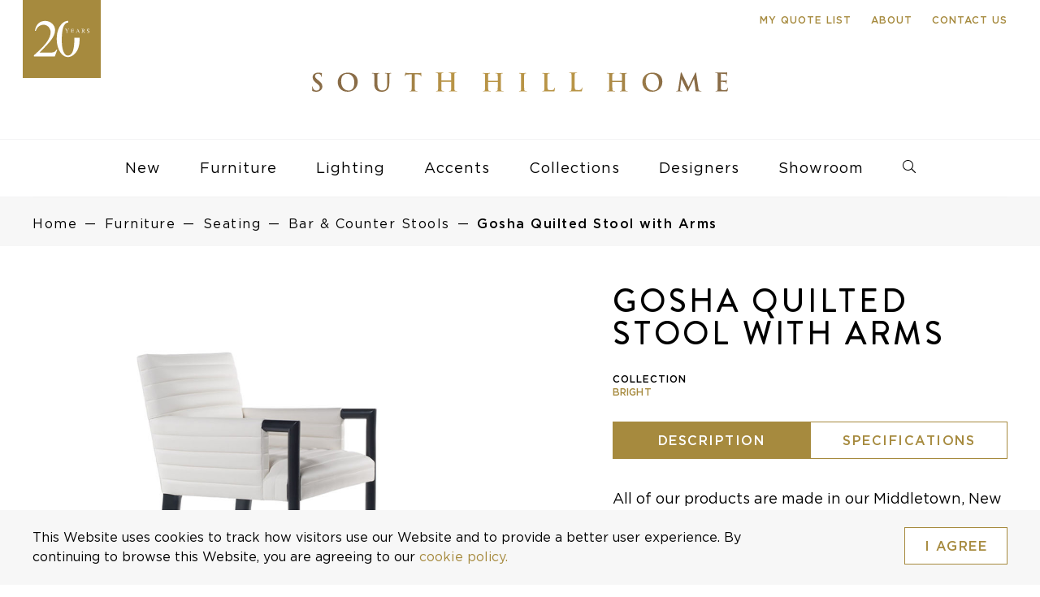

--- FILE ---
content_type: text/html; charset=UTF-8
request_url: https://southhillhome.com/products/gosha-quilted-bar-stool-with-arms-13/
body_size: 17457
content:
<!DOCTYPE html><html lang="en-US"><head><meta charset="UTF-8"><meta http-equiv="X-UA-Compatible" content="IE=edge,chrome=1"><title>Gosha Quilted Stool with Arms - South Hill Home</title><meta name="author" content="South Hill Home"><meta name="viewport" content="width=device-width, initial-scale=1"><meta name="HandheldFriendly" content="true"><meta name="MobileOptimized" content="320"><link rel="icon" type="image/png" sizes="32x32" href="https://southhillhome.com/wp-content/themes/canary/assets/img/favicons/favicon-32x32.png"><link rel="icon" type="image/png" sizes="16x16" href="https://southhillhome.com/wp-content/themes/canary/assets/img/favicons/favicon-16x16.png"><meta name="msapplication-TileColor" content="#da532c"><meta name="theme-color" content="#ffffff"><link rel="manifest" href="/site.webmanifest"><!--[if IE]><link rel="shortcut icon" href="https://southhillhome.com/wp-content/themes/canary/assets/img/favicons/favicon.ico"><![endif]--><meta name="msapplication-TileImage" content="https://southhillhome.com/wp-content/themes/canary/assets/img/favicons/mstile-150x150.png"><link rel="mask-icon" href="https://southhillhome.com/wp-content/themes/canary/assets/img/favicons/safari-pinned-tab.svg" color="#404041"><meta name="apple-mobile-web-app-capable" content="yes"><meta name="apple-mobile-web-app-status-bar-style" content="black"><meta name="apple-mobile-web-app-title" content="{{title}}"><link rel="apple-touch-icon" sizes="180x180" href="https://southhillhome.com/wp-content/themes/canary/assets/img/favicons/apple-touch-icon.png"><meta name="robots" content="max-snippet:-1,max-image-preview:large,max-video-preview:-1" /><link rel="canonical" href="https://southhillhome.com/products/gosha-quilted-bar-stool-with-arms-13/" /><meta name="description" content="All of our products are made in our Middletown, New York plant. We have the versatility to meet our client needs with detailed attention paid to woodworking…" /><meta property="og:type" content="article" /><meta property="og:locale" content="en_US" /><meta property="og:site_name" content="South Hill Home" /><meta property="og:title" content="Gosha Quilted Stool with Arms" /><meta property="og:description" content="All of our products are made in our Middletown, New York plant. We have the versatility to meet our client needs with detailed attention paid to woodworking processes and the exact tailoring that has…" /><meta property="og:url" content="https://southhillhome.com/products/gosha-quilted-bar-stool-with-arms-13/" /><meta property="og:image" content="https://southhillhome.com/wp-content/uploads/2021/02/brightchair-bat-stool-gosha-13-doug-levine-south-hill-home-toronto-furniture-seating-1.jpg" /><meta property="og:image:width" content="2000" /><meta property="og:image:height" content="2000" /><meta property="article:published_time" content="2021-02-03T22:01:26+00:00" /><meta property="article:modified_time" content="2023-09-24T20:19:26+00:00" /><meta name="twitter:card" content="summary_large_image" /><meta name="twitter:title" content="Gosha Quilted Stool with Arms" /><meta name="twitter:description" content="All of our products are made in our Middletown, New York plant. We have the versatility to meet our client needs with detailed attention paid to woodworking processes and the exact tailoring that has…" /><meta name="twitter:image" content="https://southhillhome.com/wp-content/uploads/2021/02/brightchair-bat-stool-gosha-13-doug-levine-south-hill-home-toronto-furniture-seating-1.jpg" /> <script type="application/ld+json">{"@context":"https://schema.org","@graph":[{"@type":"WebSite","@id":"https://southhillhome.com/#/schema/WebSite","url":"https://southhillhome.com/","name":"South Hill Home","inLanguage":"en-US","potentialAction":{"@type":"SearchAction","target":{"@type":"EntryPoint","urlTemplate":"https://southhillhome.com/search/{search_term_string}/"},"query-input":"required name=search_term_string"},"publisher":{"@type":"Organization","@id":"https://southhillhome.com/#/schema/Organization","name":"South Hill Home","url":"https://southhillhome.com/"}},{"@type":"WebPage","@id":"https://southhillhome.com/products/gosha-quilted-bar-stool-with-arms-13/","url":"https://southhillhome.com/products/gosha-quilted-bar-stool-with-arms-13/","name":"Gosha Quilted Stool with Arms - South Hill Home","description":"All of our products are made in our Middletown, New York plant. We have the versatility to meet our client needs with detailed attention paid to woodworking…","inLanguage":"en-US","isPartOf":{"@id":"https://southhillhome.com/#/schema/WebSite"},"breadcrumb":{"@type":"BreadcrumbList","@id":"https://southhillhome.com/#/schema/BreadcrumbList","itemListElement":[{"@type":"ListItem","position":1,"item":"https://southhillhome.com/","name":"South Hill Home"},{"@type":"ListItem","position":2,"item":"https://southhillhome.com/furniture/seating/","name":"Furniture: Seating"},{"@type":"ListItem","position":3,"item":"https://southhillhome.com/furniture/bar-counter-stools-seating/","name":"Furniture: Bar & Counter Stools"},{"@type":"ListItem","position":4,"name":"Gosha Quilted Stool with Arms"}]},"potentialAction":{"@type":"ReadAction","target":"https://southhillhome.com/products/gosha-quilted-bar-stool-with-arms-13/"},"datePublished":"2021-02-03T22:01:26+00:00","dateModified":"2023-09-24T20:19:26+00:00"}]}</script> <link rel='dns-prefetch' href='//maxcdn.bootstrapcdn.com' /><link rel='dns-prefetch' href='//www.googletagmanager.com' /><style id='wp-img-auto-sizes-contain-inline-css' type='text/css'>img:is([sizes=auto i],[sizes^="auto," i]){contain-intrinsic-size:3000px 1500px}
/*# sourceURL=wp-img-auto-sizes-contain-inline-css */</style><link data-optimized="2" rel="stylesheet" href="https://southhillhome.com/wp-content/litespeed/css/caf7fe866702ce055d69f7255e86bf64.css?ver=a2ba6" /><style id='global-styles-inline-css' type='text/css'>:root{--wp--preset--aspect-ratio--square: 1;--wp--preset--aspect-ratio--4-3: 4/3;--wp--preset--aspect-ratio--3-4: 3/4;--wp--preset--aspect-ratio--3-2: 3/2;--wp--preset--aspect-ratio--2-3: 2/3;--wp--preset--aspect-ratio--16-9: 16/9;--wp--preset--aspect-ratio--9-16: 9/16;--wp--preset--color--black: #000000;--wp--preset--color--cyan-bluish-gray: #abb8c3;--wp--preset--color--white: #ffffff;--wp--preset--color--pale-pink: #f78da7;--wp--preset--color--vivid-red: #cf2e2e;--wp--preset--color--luminous-vivid-orange: #ff6900;--wp--preset--color--luminous-vivid-amber: #fcb900;--wp--preset--color--light-green-cyan: #7bdcb5;--wp--preset--color--vivid-green-cyan: #00d084;--wp--preset--color--pale-cyan-blue: #8ed1fc;--wp--preset--color--vivid-cyan-blue: #0693e3;--wp--preset--color--vivid-purple: #9b51e0;--wp--preset--gradient--vivid-cyan-blue-to-vivid-purple: linear-gradient(135deg,rgb(6,147,227) 0%,rgb(155,81,224) 100%);--wp--preset--gradient--light-green-cyan-to-vivid-green-cyan: linear-gradient(135deg,rgb(122,220,180) 0%,rgb(0,208,130) 100%);--wp--preset--gradient--luminous-vivid-amber-to-luminous-vivid-orange: linear-gradient(135deg,rgb(252,185,0) 0%,rgb(255,105,0) 100%);--wp--preset--gradient--luminous-vivid-orange-to-vivid-red: linear-gradient(135deg,rgb(255,105,0) 0%,rgb(207,46,46) 100%);--wp--preset--gradient--very-light-gray-to-cyan-bluish-gray: linear-gradient(135deg,rgb(238,238,238) 0%,rgb(169,184,195) 100%);--wp--preset--gradient--cool-to-warm-spectrum: linear-gradient(135deg,rgb(74,234,220) 0%,rgb(151,120,209) 20%,rgb(207,42,186) 40%,rgb(238,44,130) 60%,rgb(251,105,98) 80%,rgb(254,248,76) 100%);--wp--preset--gradient--blush-light-purple: linear-gradient(135deg,rgb(255,206,236) 0%,rgb(152,150,240) 100%);--wp--preset--gradient--blush-bordeaux: linear-gradient(135deg,rgb(254,205,165) 0%,rgb(254,45,45) 50%,rgb(107,0,62) 100%);--wp--preset--gradient--luminous-dusk: linear-gradient(135deg,rgb(255,203,112) 0%,rgb(199,81,192) 50%,rgb(65,88,208) 100%);--wp--preset--gradient--pale-ocean: linear-gradient(135deg,rgb(255,245,203) 0%,rgb(182,227,212) 50%,rgb(51,167,181) 100%);--wp--preset--gradient--electric-grass: linear-gradient(135deg,rgb(202,248,128) 0%,rgb(113,206,126) 100%);--wp--preset--gradient--midnight: linear-gradient(135deg,rgb(2,3,129) 0%,rgb(40,116,252) 100%);--wp--preset--font-size--small: 13px;--wp--preset--font-size--medium: 20px;--wp--preset--font-size--large: 36px;--wp--preset--font-size--x-large: 42px;--wp--preset--spacing--20: 0.44rem;--wp--preset--spacing--30: 0.67rem;--wp--preset--spacing--40: 1rem;--wp--preset--spacing--50: 1.5rem;--wp--preset--spacing--60: 2.25rem;--wp--preset--spacing--70: 3.38rem;--wp--preset--spacing--80: 5.06rem;--wp--preset--shadow--natural: 6px 6px 9px rgba(0, 0, 0, 0.2);--wp--preset--shadow--deep: 12px 12px 50px rgba(0, 0, 0, 0.4);--wp--preset--shadow--sharp: 6px 6px 0px rgba(0, 0, 0, 0.2);--wp--preset--shadow--outlined: 6px 6px 0px -3px rgb(255, 255, 255), 6px 6px rgb(0, 0, 0);--wp--preset--shadow--crisp: 6px 6px 0px rgb(0, 0, 0);}:where(.is-layout-flex){gap: 0.5em;}:where(.is-layout-grid){gap: 0.5em;}body .is-layout-flex{display: flex;}.is-layout-flex{flex-wrap: wrap;align-items: center;}.is-layout-flex > :is(*, div){margin: 0;}body .is-layout-grid{display: grid;}.is-layout-grid > :is(*, div){margin: 0;}:where(.wp-block-columns.is-layout-flex){gap: 2em;}:where(.wp-block-columns.is-layout-grid){gap: 2em;}:where(.wp-block-post-template.is-layout-flex){gap: 1.25em;}:where(.wp-block-post-template.is-layout-grid){gap: 1.25em;}.has-black-color{color: var(--wp--preset--color--black) !important;}.has-cyan-bluish-gray-color{color: var(--wp--preset--color--cyan-bluish-gray) !important;}.has-white-color{color: var(--wp--preset--color--white) !important;}.has-pale-pink-color{color: var(--wp--preset--color--pale-pink) !important;}.has-vivid-red-color{color: var(--wp--preset--color--vivid-red) !important;}.has-luminous-vivid-orange-color{color: var(--wp--preset--color--luminous-vivid-orange) !important;}.has-luminous-vivid-amber-color{color: var(--wp--preset--color--luminous-vivid-amber) !important;}.has-light-green-cyan-color{color: var(--wp--preset--color--light-green-cyan) !important;}.has-vivid-green-cyan-color{color: var(--wp--preset--color--vivid-green-cyan) !important;}.has-pale-cyan-blue-color{color: var(--wp--preset--color--pale-cyan-blue) !important;}.has-vivid-cyan-blue-color{color: var(--wp--preset--color--vivid-cyan-blue) !important;}.has-vivid-purple-color{color: var(--wp--preset--color--vivid-purple) !important;}.has-black-background-color{background-color: var(--wp--preset--color--black) !important;}.has-cyan-bluish-gray-background-color{background-color: var(--wp--preset--color--cyan-bluish-gray) !important;}.has-white-background-color{background-color: var(--wp--preset--color--white) !important;}.has-pale-pink-background-color{background-color: var(--wp--preset--color--pale-pink) !important;}.has-vivid-red-background-color{background-color: var(--wp--preset--color--vivid-red) !important;}.has-luminous-vivid-orange-background-color{background-color: var(--wp--preset--color--luminous-vivid-orange) !important;}.has-luminous-vivid-amber-background-color{background-color: var(--wp--preset--color--luminous-vivid-amber) !important;}.has-light-green-cyan-background-color{background-color: var(--wp--preset--color--light-green-cyan) !important;}.has-vivid-green-cyan-background-color{background-color: var(--wp--preset--color--vivid-green-cyan) !important;}.has-pale-cyan-blue-background-color{background-color: var(--wp--preset--color--pale-cyan-blue) !important;}.has-vivid-cyan-blue-background-color{background-color: var(--wp--preset--color--vivid-cyan-blue) !important;}.has-vivid-purple-background-color{background-color: var(--wp--preset--color--vivid-purple) !important;}.has-black-border-color{border-color: var(--wp--preset--color--black) !important;}.has-cyan-bluish-gray-border-color{border-color: var(--wp--preset--color--cyan-bluish-gray) !important;}.has-white-border-color{border-color: var(--wp--preset--color--white) !important;}.has-pale-pink-border-color{border-color: var(--wp--preset--color--pale-pink) !important;}.has-vivid-red-border-color{border-color: var(--wp--preset--color--vivid-red) !important;}.has-luminous-vivid-orange-border-color{border-color: var(--wp--preset--color--luminous-vivid-orange) !important;}.has-luminous-vivid-amber-border-color{border-color: var(--wp--preset--color--luminous-vivid-amber) !important;}.has-light-green-cyan-border-color{border-color: var(--wp--preset--color--light-green-cyan) !important;}.has-vivid-green-cyan-border-color{border-color: var(--wp--preset--color--vivid-green-cyan) !important;}.has-pale-cyan-blue-border-color{border-color: var(--wp--preset--color--pale-cyan-blue) !important;}.has-vivid-cyan-blue-border-color{border-color: var(--wp--preset--color--vivid-cyan-blue) !important;}.has-vivid-purple-border-color{border-color: var(--wp--preset--color--vivid-purple) !important;}.has-vivid-cyan-blue-to-vivid-purple-gradient-background{background: var(--wp--preset--gradient--vivid-cyan-blue-to-vivid-purple) !important;}.has-light-green-cyan-to-vivid-green-cyan-gradient-background{background: var(--wp--preset--gradient--light-green-cyan-to-vivid-green-cyan) !important;}.has-luminous-vivid-amber-to-luminous-vivid-orange-gradient-background{background: var(--wp--preset--gradient--luminous-vivid-amber-to-luminous-vivid-orange) !important;}.has-luminous-vivid-orange-to-vivid-red-gradient-background{background: var(--wp--preset--gradient--luminous-vivid-orange-to-vivid-red) !important;}.has-very-light-gray-to-cyan-bluish-gray-gradient-background{background: var(--wp--preset--gradient--very-light-gray-to-cyan-bluish-gray) !important;}.has-cool-to-warm-spectrum-gradient-background{background: var(--wp--preset--gradient--cool-to-warm-spectrum) !important;}.has-blush-light-purple-gradient-background{background: var(--wp--preset--gradient--blush-light-purple) !important;}.has-blush-bordeaux-gradient-background{background: var(--wp--preset--gradient--blush-bordeaux) !important;}.has-luminous-dusk-gradient-background{background: var(--wp--preset--gradient--luminous-dusk) !important;}.has-pale-ocean-gradient-background{background: var(--wp--preset--gradient--pale-ocean) !important;}.has-electric-grass-gradient-background{background: var(--wp--preset--gradient--electric-grass) !important;}.has-midnight-gradient-background{background: var(--wp--preset--gradient--midnight) !important;}.has-small-font-size{font-size: var(--wp--preset--font-size--small) !important;}.has-medium-font-size{font-size: var(--wp--preset--font-size--medium) !important;}.has-large-font-size{font-size: var(--wp--preset--font-size--large) !important;}.has-x-large-font-size{font-size: var(--wp--preset--font-size--x-large) !important;}
/*# sourceURL=global-styles-inline-css */</style><style id='classic-theme-styles-inline-css' type='text/css'>/*! This file is auto-generated */
.wp-block-button__link{color:#fff;background-color:#32373c;border-radius:9999px;box-shadow:none;text-decoration:none;padding:calc(.667em + 2px) calc(1.333em + 2px);font-size:1.125em}.wp-block-file__button{background:#32373c;color:#fff;text-decoration:none}
/*# sourceURL=/wp-includes/css/classic-themes.min.css */</style><link rel='stylesheet' id='sb-font-awesome-css' href='https://maxcdn.bootstrapcdn.com/font-awesome/4.7.0/css/font-awesome.min.css?ver=6.9' type='text/css' media='all' /> <script></script><meta name="generator" content="Site Kit by Google 1.167.0" /><meta name="generator" content="Powered by WPBakery Page Builder - drag and drop page builder for WordPress."/><style type="text/css" id="wp-custom-css">#hours-banner {
    background: #a68a3e !important;
    padding: 20px 0;
}

#hours-banner .white p {
	font-weight: 600;
}

.hero-section-images {
	width: 100% !important;
}</style><noscript><style>.wpb_animate_when_almost_visible { opacity: 1; }</style></noscript>
 <script src="[data-uri]" defer></script>  <script type="litespeed/javascript" data-src="https://www.googletagmanager.com/gtag/js?id=G-EKZRXJCY72"></script> <script src="[data-uri]" defer></script> </head><body class="wp-singular product-template-default single single-product postid-7217 wp-theme-canary wpb-js-composer js-comp-ver-8.7.2 vc_responsive" data-cn-newslettersubscribeevent="onNewsletterSubscribe"data-cn-mode="static"data-cn-adaptable-images="true"data-cn-preloader-images="false"data-cn-google-maps-api-key="AIzaSyBw3wuSEK34CaFD91wIHP9rHje1gHtPIYQ" itemscope itemtype="http://schema.org/WebPage">
<noscript><iframe src="https://www.googletagmanager.com/ns.html?id=GTM-MM8R8P8B"
height="0" width="0" style="display:none;visibility:hidden"></iframe></noscript><div id="cn-main-wrapper"><header class="header" role="banner" itemscope itemtype="http://schema.org/WPHeader"><div class="cn-main-nav" data-js-module="main-navigation"><div class="top-menu"><div class="container"><div class="row"><div class="col-sm-12 secondary-menu-items"><ul><li class="my-wishlist">
<a href="#" class="paragraph-6-gold my-wishlist-button">My Quote List <span class="wishlist-num"></span></a><div class="arrow_box"></div><div class="wishlist-dropdown"><div class="wishlist-products"></div><div class="wishlist-empty"><p>Your quote list is currently empty.</p><p>Browse some of our categories and add to your quote list.</p><p>
<a class="button-2" href="/furniture/">Furniture</a>
<a class="button-2" href="/lighting/">Lighting</a>
<a class="button-2" href="/accents/">Accents</a></p></div>
<span class="preloader"></span>
<a class="button-2 view-wishlist-btn hidden" href="/my-list/">View my quote list</a></div></li><li><a href="https://southhillhome.com/about/" class="paragraph-6-gold">About</a></li><li><a href="https://southhillhome.com/contact-us/" class="paragraph-6-gold">Contact Us</a></li></ul></div></div></div></div><div class="container">
<a class="sticky-logo" href="https://southhillhome.com">
<img data-lazyloaded="1" src="[data-uri]" data-src="https://southhillhome.com/wp-content/uploads/2023/06/shh-sticky-navigation-20-year-logo.svg" alt="South Hill Home"/>
</a></div><div class="logo-section"><div class="container"><div class="row"><div class="col-xs-12">
<a class="desktop-20-logo" href="https://southhillhome.com">
<img src="https://southhillhome.com/wp-content/uploads/2023/06/shh-main-navigation-20-year-logo.svg" alt="20 Years"/>
</a>
<a href="https://southhillhome.com">
<img class="desktop-logo" src="/wp-content/uploads/2019/09/shh-nav-desktop-logo.svg" alt="South Hill Home"/>
</a></div></div></div></div><div class="primary-menu-section">
<a href="https://southhillhome.com" class="mobile-logo">
<img data-lazyloaded="1" src="[data-uri]" data-src="https://southhillhome.com/wp-content/uploads/2023/06/shh-sticky-navigation-20-year-logo.svg" alt="South Hill Home"/>
</a><div class="container"><div class="row"><div class="col-xs-12"><div class="menu"><div class="inner"><div class="my-wishlist hidden-xl hidden-lg">
<a href="#" class="my-wishlist-button"><span class="wishlist-num paragraph-6"></span></a><div class="arrow_box"></div><div class="wishlist-dropdown"><div class="wishlist-products"></div><div class="wishlist-empty"><p>Your quote list is currently empty.</p><p>Browse some of our categories and add to your quote list.</p><p>
<a class="button-2" href="/furniture/">Furniture</a>
<a class="button-2" href="/lighting/">Lighting</a>
<a class="button-2" href="/accents/">Accents</a></p></div>
<span class="preloader"></span>
<a class="button-2 view-wishlist-btn hidden" href="/my-list/">View my quote list</a></div></div><div class="bt"><div class="icon"></div></div><div class="close"><div class="icon"></div></div><div class="mobile row"><ul class="menu-primary"><li class="search-div"><div class="cn-search-type-01" data-js-module="search-01" autocomplete="off"><form role="search" method="get" id="searchform-results" class="search" action="https://southhillhome.com/search-results/"><div class="search-wrapper"><div class="search-icon"></div><div class="close-icon"></div>
<label for="search" class="visually-hidden">Search</label>
<input class="search-btn" type="submit" id="searchsubmit" value="Search" />
<input type="text" name="search" id="search" placeholder="Search" value="" class="search-input"/></div><div class="search-results"></div></form></div>
<button aria-label="close search" class="close-search">close</button></li><li class="main-item" data-id="0"><a href="/new-arrivals/?new_products=new" class="nav-body new_products">New</a><ul class="submenu" id="cn-main-nav-submenu-0"><div class="row visible-lg"><div class="col-sm-12"><p class="paragraph-6 open-title-main">New Arrivals</p></div></div><div class="designer-container-nav"><li class="sub-item"><a class="nav-body" href="/new-arrivals/?new_products=new">All New</a></li><li class="sub-item"><a class="nav-body" href="/furniture/?new_products=new">New Furniture</a></li><li class="sub-item"><a class="nav-body" href="/lighting/?new_products=new">New Lighting</a></li><li class="sub-item"><a class="nav-body" href="/accents/?new_products=new">New Accents</a></li></ul></li><li class="main-item" data-id="1"><a href="https://southhillhome.com/furniture/" class="nav-body furniture dropdown">Furniture</a><ul class="submenu" id="cn-main-nav-submenu-1"><div class="row"><div class="col-lg-2"><li class="sub-item title visible-lg"><p class="paragraph-6">Furniture</p></li><li class="sub-item"><a class="nav-body" href="https://southhillhome.com/furniture/">All Furniture</a></li></div><div class="col-lg-2"><li class="sub-item title"><p class="dropdown">Tables</p><ul class="mobile-submenu"><li class="sub-item"><a class="nav-body" href="https://southhillhome.com/furniture/tables">All Tables</a></li><li class="sub-item"><a class="nav-body" href="https://southhillhome.com/furniture/tables/?furniture=34">Coffee Tables</a></li><li class="sub-item"><a class="nav-body" href="https://southhillhome.com/furniture/tables/?furniture=35">Console Tables</a></li><li class="sub-item"><a class="nav-body" href="https://southhillhome.com/furniture/tables/?furniture=36">Dining Tables</a></li><li class="sub-item"><a class="nav-body" href="https://southhillhome.com/furniture/tables/?furniture=37">Occasional &amp; Side Tables</a></li><li class="sub-item"><a class="nav-body" href="https://southhillhome.com/furniture/tables/?furniture=231">Outdoor Tables</a></li><li class="sub-item"><a class="nav-body" href="https://southhillhome.com/furniture/tables/?furniture=255">Plinths</a></li><li class="sub-item"><a class="nav-body" href="https://southhillhome.com/furniture/tables/?furniture=39">Vanity Tables</a></li></ul></li></div><div class="col-lg-2"><li class="sub-item title"><p class="dropdown">Seating</p><ul class="mobile-submenu"><li class="sub-item"><a class="nav-body" href="https://southhillhome.com/furniture/seating">All Seating</a></li><li class="sub-item"><a class="nav-body" href="https://southhillhome.com/furniture/seating/?furniture=150">Bar &amp; Counter Stools</a></li><li class="sub-item"><a class="nav-body" href="https://southhillhome.com/furniture/seating/?furniture=47">Benches &amp; Ottomans</a></li><li class="sub-item"><a class="nav-body" href="https://southhillhome.com/furniture/seating/?furniture=246">Chaise Lounge</a></li><li class="sub-item"><a class="nav-body" href="https://southhillhome.com/furniture/seating/?furniture=236">Daybed</a></li><li class="sub-item"><a class="nav-body" href="https://southhillhome.com/furniture/seating/?furniture=149">Desk Chairs</a></li><li class="sub-item"><a class="nav-body" href="https://southhillhome.com/furniture/seating/?furniture=44">Dining Chairs</a></li><li class="sub-item"><a class="nav-body" href="https://southhillhome.com/furniture/seating/?furniture=45">Lounge Chairs</a></li><li class="sub-item"><a class="nav-body" href="https://southhillhome.com/furniture/seating/?furniture=232">Outdoor Seating</a></li><li class="sub-item"><a class="nav-body" href="https://southhillhome.com/furniture/seating/?furniture=49">Sofas &amp; Sectionals</a></li><li class="sub-item"><a class="nav-body" href="https://southhillhome.com/furniture/seating/?furniture=230">Stools</a></li></ul></li></div><div class="col-lg-2"><li class="sub-item title"><p class="dropdown">Casegoods</p><ul class="mobile-submenu"><li class="sub-item"><a class="nav-body" href="https://southhillhome.com/furniture/casegoods">All Casegoods</a></li><li class="sub-item"><a class="nav-body" href="https://southhillhome.com/furniture/casegoods/?furniture=53">Bar Carts &amp; Cabinets</a></li><li class="sub-item"><a class="nav-body" href="https://southhillhome.com/furniture/casegoods/?furniture=54">Bedside Tables</a></li><li class="sub-item"><a class="nav-body" href="https://southhillhome.com/furniture/casegoods/?furniture=57">Chest of Drawers</a></li><li class="sub-item"><a class="nav-body" href="https://southhillhome.com/furniture/casegoods/?furniture=55">Low Cabinets</a></li><li class="sub-item"><a class="nav-body" href="https://southhillhome.com/furniture/casegoods/?furniture=126">Shelves &amp; Screens</a></li><li class="sub-item"><a class="nav-body" href="https://southhillhome.com/furniture/casegoods/?furniture=56">Tall Cabinets</a></li></ul></li></div><div class="col-lg-2"><li class="sub-item title"><p class="dropdown">Bedroom</p><ul class="mobile-submenu"><li class="sub-item"><a class="nav-body" href="https://southhillhome.com/furniture/bedroom">All Bedroom</a></li><li class="sub-item"><a class="nav-body" href="https://southhillhome.com/furniture/bedroom/?furniture=145">Beds</a></li><li class="sub-item"><a class="nav-body" href="https://southhillhome.com/furniture/bedroom/?furniture=146">Bedside Tables</a></li><li class="sub-item"><a class="nav-body" href="https://southhillhome.com/furniture/bedroom/?furniture=147">Chest of Drawers</a></li><li class="sub-item"><a class="nav-body" href="https://southhillhome.com/furniture/bedroom/?furniture=148">Vanity Tables</a></li></ul></li></div><div class="col-lg-2"><li class="sub-item title"><p class="dropdown">Office</p><ul class="mobile-submenu"><li class="sub-item"><a class="nav-body" href="https://southhillhome.com/furniture/office">All Office</a></li><li class="sub-item"><a class="nav-body" href="https://southhillhome.com/furniture/office/?furniture=60">Desk Chairs</a></li><li class="sub-item"><a class="nav-body" href="https://southhillhome.com/furniture/office/?furniture=61">Desks</a></li><li class="sub-item"><a class="nav-body" href="https://southhillhome.com/furniture/office/?furniture=62">Storage &amp; Shelving</a></li></ul></li></div></div></ul></li><li class="main-item" data-id="2"><a href="https://southhillhome.com/lighting/" class="nav-body lighting dropdown">Lighting</a><ul class="submenu" id="cn-main-nav-submenu-2"><div class="row"><div class="col-lg-2"><li class="sub-item title visible-lg"><p class="paragraph-6">Lighting</p></li><li class="sub-item"><a class="nav-body" href="https://southhillhome.com/lighting/">All Lighting</a></li></div><div class="col-lg-2"><li class="sub-item title"><p class="dropdown">Ceiling Fixtures</p><ul class="mobile-submenu"><li class="sub-item"><a class="nav-body" href="https://southhillhome.com/lighting/ceiling-fixtures">All Ceiling Fixtures</a></li><li class="sub-item"><a class="nav-body" href="https://southhillhome.com/lighting/ceiling-fixtures/?lighting=138">Chandeliers</a></li><li class="sub-item"><a class="nav-body" href="https://southhillhome.com/lighting/ceiling-fixtures/?lighting=140">Flushmounts</a></li><li class="sub-item"><a class="nav-body" href="https://southhillhome.com/lighting/ceiling-fixtures/?lighting=139">Pendants</a></li><li class="sub-item"><a class="nav-body" href="https://southhillhome.com/lighting/ceiling-fixtures/?lighting=141">Spots</a></li></ul></li></div><div class="col-lg-2"><li class="sub-item title"><p class="dropdown">Wall Fixtures</p><ul class="mobile-submenu"><li class="sub-item"><a class="nav-body" href="https://southhillhome.com/lighting/wall-fixtures">All Wall Fixtures</a></li></ul></li></div><div class="col-lg-2"><li class="sub-item title"><p class="dropdown">Table Lamps</p><ul class="mobile-submenu"><li class="sub-item"><a class="nav-body" href="https://southhillhome.com/lighting/table-lamps">All Table Lamps</a></li></ul></li></div><div class="col-lg-2"><li class="sub-item title"><p class="dropdown">Floor Lamps</p><ul class="mobile-submenu"><li class="sub-item"><a class="nav-body" href="https://southhillhome.com/lighting/floor-lamps">All Floor Lamps</a></li></ul></li></div><div class="col-lg-2"><li class="sub-item title"><p class="dropdown">Outdoor Lighting</p><ul class="mobile-submenu"><li class="sub-item"><a class="nav-body" href="https://southhillhome.com/lighting/outdoor-lighting">All Outdoor Lighting</a></li></ul></li></div></div></ul></li><li class="main-item" data-id="3"><a href="https://southhillhome.com/accents/" class="nav-body accent dropdown">Accents</a><ul class="submenu" id="cn-main-nav-submenu-3"><div class="row"><div class="col-lg-2"><li class="sub-item title visible-lg"><p class="paragraph-6">Accents</p></li><li class="sub-item"><a class="nav-body" href="https://southhillhome.com/accents/">All Accents</a></li></div><div class="col-lg-2"><li class="sub-item title"><p class="dropdown">Table Top</p><ul class="mobile-submenu"><li class="sub-item"><a class="nav-body" href="https://southhillhome.com/accents/table-top">All Table Top</a></li><li class="sub-item"><a class="nav-body" href="https://southhillhome.com/accents/table-top/?accent=68">Bowls &amp; Vessels</a></li><li class="sub-item"><a class="nav-body" href="https://southhillhome.com/accents/table-top/?accent=69">Boxes</a></li><li class="sub-item"><a class="nav-body" href="https://southhillhome.com/accents/table-top/?accent=70">Candle Holders</a></li><li class="sub-item"><a class="nav-body" href="https://southhillhome.com/accents/table-top/?accent=130">Photo Frames</a></li><li class="sub-item"><a class="nav-body" href="https://southhillhome.com/accents/table-top/?accent=244">Tableware</a></li><li class="sub-item"><a class="nav-body" href="https://southhillhome.com/accents/table-top/?accent=82">Trays</a></li><li class="sub-item"><a class="nav-body" href="https://southhillhome.com/accents/table-top/?accent=84">Vases</a></li></ul></li></div><div class="col-lg-2"><li class="sub-item title"><p class="dropdown">Rugs</p><ul class="mobile-submenu"><li class="sub-item"><a class="nav-body" href="https://southhillhome.com/accents/rugs">All Rugs</a></li></ul></li></div><div class="col-lg-2"><li class="sub-item title"><p class="dropdown">Art</p><ul class="mobile-submenu"><li class="sub-item"><a class="nav-body" href="https://southhillhome.com/accents/art">All Art</a></li><li class="sub-item"><a class="nav-body" href="https://southhillhome.com/accents/art/?accent=137">Sculptures</a></li><li class="sub-item"><a class="nav-body" href="https://southhillhome.com/accents/art/?accent=136">Wall Art</a></li></ul></li></div><div class="col-lg-2"><li class="sub-item title"><p class="dropdown">Accessories</p><ul class="mobile-submenu"><li class="sub-item"><a class="nav-body" href="https://southhillhome.com/accents/accessories">All Accessories</a></li><li class="sub-item"><a class="nav-body" href="https://southhillhome.com/accents/accessories/?accent=131">Bathroom Accents</a></li><li class="sub-item"><a class="nav-body" href="https://southhillhome.com/accents/accessories/?accent=254">Frame</a></li><li class="sub-item"><a class="nav-body" href="https://southhillhome.com/accents/accessories/?accent=132">Furniture Hardware</a></li><li class="sub-item"><a class="nav-body" href="https://southhillhome.com/accents/accessories/?accent=133">Mirrors</a></li><li class="sub-item"><a class="nav-body" href="https://southhillhome.com/accents/accessories/?accent=224">Miscellaneous</a></li><li class="sub-item"><a class="nav-body" href="https://southhillhome.com/accents/accessories/?accent=135">Office Accents</a></li><li class="sub-item"><a class="nav-body" href="https://southhillhome.com/accents/accessories/?accent=245">Screens &amp; Embroidery</a></li><li class="sub-item"><a class="nav-body" href="https://southhillhome.com/accents/accessories/?accent=223">Throws &amp; Cushions</a></li><li class="sub-item"><a class="nav-body" href="https://southhillhome.com/accents/accessories/?accent=134">Umbrella Stands</a></li></ul></li></div></div></ul></li><li class="main-item" data-id="4"><a href="https://southhillhome.com/collections/" class="nav-body dropdown">Collections</a><ul class="submenu" id="cn-main-nav-submenu-4"><div class="row visible-lg"><div class="col-sm-12"><p class="paragraph-6 open-title-main">Collections</p></div></div><div class="designer-container-nav"><li class="sub-item"><a class="nav-body" href="https://southhillhome.com/collections/">All Collections</a></li><li class="sub-item"><a class="nav-body" href="https://southhillhome.com/collections/alexander-lamont-2/">Alexander Lamont</a></li><li class="sub-item"><a class="nav-body" href="https://southhillhome.com/collections/alinea-design-objects/">Alinea Design</a></li><li class="sub-item"><a class="nav-body" href="https://southhillhome.com/collections/arcade/">Arcade</a></li><li class="sub-item"><a class="nav-body" href="https://southhillhome.com/collections/atelier-alain-ellouz/">Atelier Alain Ellouz</a></li><li class="sub-item"><a class="nav-body" href="https://southhillhome.com/collections/atelier-pendhapa/">Atelier Pendhapa</a></li><li class="sub-item"><a class="nav-body" href="https://southhillhome.com/collections/atelier-tortil/">Atelier Tortil</a></li><li class="sub-item"><a class="nav-body" href="https://southhillhome.com/collections/baccarat/">Baccarat</a></li><li class="sub-item"><a class="nav-body" href="https://southhillhome.com/collections/bright/">Bright</a></li><li class="sub-item"><a class="nav-body" href="https://southhillhome.com/collections/christophe-gaignon/">Christophe Gaignon</a></li><li class="sub-item"><a class="nav-body" href="https://southhillhome.com/collections/christopher-boots/">Christopher Boots</a></li><li class="sub-item"><a class="nav-body" href="https://southhillhome.com/collections/collection-paticuliere/">Collection Particulière</a></li><li class="sub-item"><a class="nav-body" href="https://southhillhome.com/collections/collector/">Collector</a></li><li class="sub-item"><a class="nav-body" href="https://southhillhome.com/collections/ecart-paris/">Ecart</a></li><li class="sub-item"><a class="nav-body" href="https://southhillhome.com/collections/editions-paolo-ferrari/">Editions Paolo Ferrari</a></li><li class="sub-item"><a class="nav-body" href="https://southhillhome.com/collections/entrelacs/">Entrelacs</a></li><li class="sub-item"><a class="nav-body" href="https://southhillhome.com/collections/garnier-linker/">Garnier & Linker</a></li><li class="sub-item"><a class="nav-body" href="https://southhillhome.com/collections/gervasoni/">Gervasoni</a></li><li class="sub-item"><a class="nav-body" href="https://southhillhome.com/collections/giobagnara/">Giobagnara</a></li><li class="sub-item"><a class="nav-body" href="https://southhillhome.com/collections/gubi/">Gubi</a></li><li class="sub-item"><a class="nav-body" href="https://southhillhome.com/collections/haymann-editions/">Haymann Editions</a></li><li class="sub-item"><a class="nav-body" href="https://southhillhome.com/collections/ironies/">Ironies</a></li><li class="sub-item"><a class="nav-body" href="https://southhillhome.com/collections/jan-kath/">Jan Kath</a></li><li class="sub-item"><a class="nav-body" href="https://southhillhome.com/collections/jonathan-browning/">Jonathan Browning</a></li><li class="sub-item"><a class="nav-body" href="https://southhillhome.com/collections/joseph-jeup/">Joseph Jeup</a></li><li class="sub-item"><a class="nav-body" href="https://southhillhome.com/collections/julian-chichester/">Julian Chichester</a></li><li class="sub-item"><a class="nav-body" href="https://southhillhome.com/collections/lorenza-bozzoli-couture/">Lorenza Bozzoli Couture</a></li><li class="sub-item"><a class="nav-body" href="https://southhillhome.com/collections/muse-design/">Muse Design</a></li><li class="sub-item"><a class="nav-body" href="https://southhillhome.com/collections/neo/">Neó</a></li><li class="sub-item"><a class="nav-body" href="https://southhillhome.com/collections/ochre/">Ochre</a></li><li class="sub-item"><a class="nav-body" href="https://southhillhome.com/collections/ozone/">Ozone</a></li><li class="sub-item"><a class="nav-body" href="https://southhillhome.com/collections/paul-matter/">Paul Matter</a></li><li class="sub-item"><a class="nav-body" href="https://southhillhome.com/collections/porta-romana/">Porta Romana</a></li><li class="sub-item"><a class="nav-body" href="https://southhillhome.com/collections/powell-bonnell/">Powell & Bonnell</a></li><li class="sub-item"><a class="nav-body" href="https://southhillhome.com/collections/refractory/">Refractory</a></li><li class="sub-item"><a class="nav-body" href="https://southhillhome.com/collections/stacklab/">Stacklab</a></li><li class="sub-item"><a class="nav-body" href="https://southhillhome.com/collections/stephane-parmentier-editions/">Stéphane Parmentier</a></li><li class="sub-item"><a class="nav-body" href="https://southhillhome.com/collections/studio-mtx/">Studio MTX</a></li><li class="sub-item"><a class="nav-body" href="https://southhillhome.com/collections/manufacture-de-tapis-de-bourgogne/">Tapis de Bourgogne</a></li><li class="sub-item"><a class="nav-body" href="https://southhillhome.com/collections/ted-bradley/">Ted Bradley</a></li><li class="sub-item"><a class="nav-body" href="https://southhillhome.com/collections/venicem/">Venicem</a></li></ul></li><li class="main-item" data-id="5"><a href="https://southhillhome.com/designers/" class="nav-body designer dropdown">Designers</a><ul class="submenu" id="cn-main-nav-submenu-5"><div class="row visible-lg"><div class="col-sm-12"><p class="paragraph-6 open-title-main">Designers</p></div></div><div class="designer-container-nav"><li class="sub-item"><a class="nav-body" href="https://southhillhome.com/designers/">All Designers</a></li><li class="sub-item"><a class="nav-body" href="https://southhillhome.com/designers/absid/">ABSID</a></li><li class="sub-item"><a class="nav-body" href="https://southhillhome.com/designers/alain-bourdon/">Alain Bourdon</a></li><li class="sub-item"><a class="nav-body" href="https://southhillhome.com/designers/alban-lanore/">Alban Lanore</a></li><li class="sub-item"><a class="nav-body" href="https://southhillhome.com/designers/alexander-lamont/">Alexander Lamont</a></li><li class="sub-item"><a class="nav-body" href="https://southhillhome.com/designers/andree-putman/">Andrée Putman</a></li><li class="sub-item"><a class="nav-body" href="https://southhillhome.com/designers/angie-west-alberto-velez/">Angie West & Alberto Vélez</a></li><li class="sub-item"><a class="nav-body" href="https://southhillhome.com/designers/antonin-hautefort-ignatio-tenggara/">Antonin Hautefort & Ignatio Tenggara</a></li><li class="sub-item"><a class="nav-body" href="https://southhillhome.com/designers/bismut-bismut/">Bismut & Bismut</a></li><li class="sub-item"><a class="nav-body" href="https://southhillhome.com/designers/bruno-moinard/">Bruno Moinard</a></li><li class="sub-item"><a class="nav-body" href="https://southhillhome.com/designers/cecile-chenais-laurent-maugoust/">Cécile Chenais & Laurent Maugoust</a></li><li class="sub-item"><a class="nav-body" href="https://southhillhome.com/designers/charles-kalpakian/">Charles Kalpakian</a></li><li class="sub-item"><a class="nav-body" href="https://southhillhome.com/designers/charlotte-biltgen/">Charlotte Biltgen</a></li><li class="sub-item"><a class="nav-body" href="https://southhillhome.com/designers/christophe-delcourt/">Christophe Delcourt</a></li><li class="sub-item"><a class="nav-body" href="https://southhillhome.com/designers/christophe-gaignon/">Christophe Gaignon</a></li><li class="sub-item"><a class="nav-body" href="https://southhillhome.com/designers/christophe-pillet/">Christophe Pillet</a></li><li class="sub-item"><a class="nav-body" href="https://southhillhome.com/designers/christopher-boots/">Christopher Boots</a></li><li class="sub-item"><a class="nav-body" href="https://southhillhome.com/designers/damien-langlois-meurinne/">Damien Langlois Meurinne</a></li><li class="sub-item"><a class="nav-body" href="https://southhillhome.com/designers/dan-yeffet/">Dan Yeffet</a></li><li class="sub-item"><a class="nav-body" href="https://southhillhome.com/designers/david-et-nicolas/">David et Nicolas</a></li><li class="sub-item"><a class="nav-body" href="https://southhillhome.com/designers/david-haymann/">David Haymann</a></li><li class="sub-item"><a class="nav-body" href="https://southhillhome.com/designers/david-powell-fenwick-bonnell/">David Powell & Fenwick Bonnell</a></li><li class="sub-item"><a class="nav-body" href="https://southhillhome.com/designers/david-umemoto/">David Umemoto</a></li><li class="sub-item"><a class="nav-body" href="https://southhillhome.com/designers/denis-castaing/">Denis Castaing</a></li><li class="sub-item"><a class="nav-body" href="https://southhillhome.com/designers/eileen-gray/">Eileen Gray</a></li><li class="sub-item"><a class="nav-body" href="https://southhillhome.com/designers/elliott-barnes/">Elliott Barnes</a></li><li class="sub-item"><a class="nav-body" href="https://southhillhome.com/designers/elsa-barbillon/">Elsa Barbillon</a></li><li class="sub-item"><a class="nav-body" href="https://southhillhome.com/designers/emma-donnersberg/">Emma Donnersberg</a></li><li class="sub-item"><a class="nav-body" href="https://southhillhome.com/designers/francesco-balzano/">Francesco Balzano</a></li><li class="sub-item"><a class="nav-body" href="https://southhillhome.com/designers/gamfratesi/">GamFratesi</a></li><li class="sub-item"><a class="nav-body" href="https://southhillhome.com/designers/garce-dimofski/">Garcé & Dimofski</a></li><li class="sub-item"><a class="nav-body" href="https://southhillhome.com/designers/gio-ponti/">Gio Ponti</a></li><li class="sub-item"><a class="nav-body" href="https://southhillhome.com/designers/giorgio-bagnara/">Giorgio Bagnara</a></li><li class="sub-item"><a class="nav-body" href="https://southhillhome.com/designers/glenn-sestig/">Glenn Sestig</a></li><li class="sub-item"><a class="nav-body" href="https://southhillhome.com/designers/greta-m-grossman/">Greta M. Grossman</a></li><li class="sub-item"><a class="nav-body" href="https://southhillhome.com/designers/gubi-olsen/">Gubi Olsen</a></li><li class="sub-item"><a class="nav-body" href="https://southhillhome.com/designers/guillaume-garnier-florent-linker/">Guillaume Garnier & Florent Linker</a></li><li class="sub-item"><a class="nav-body" href="https://southhillhome.com/designers/helen-vergouwen/">Helen Vergouwen</a></li><li class="sub-item"><a class="nav-body" href="https://southhillhome.com/designers/ivan-baj/">Ivan Baj</a></li><li class="sub-item"><a class="nav-body" href="https://southhillhome.com/designers/jacques-adnet/">Jacques Adnet</a></li><li class="sub-item"><a class="nav-body" href="https://southhillhome.com/designers/jacques-henri-lartigue/">Jacques-Henri Lartigue</a></li><li class="sub-item"><a class="nav-body" href="https://southhillhome.com/designers/jan-kath/">Jan Kath</a></li><li class="sub-item"><a class="nav-body" href="https://southhillhome.com/designers/jean-michel-frank/">Jean-Michel Frank</a></li><li class="sub-item"><a class="nav-body" href="https://southhillhome.com/designers/jean-pierre-tortil/">Jean-Pierre Tortil</a></li><li class="sub-item"><a class="nav-body" href="https://southhillhome.com/designers/jeff-forrest/">Jeff Forrest</a></li><li class="sub-item"><a class="nav-body" href="https://southhillhome.com/designers/jonathan-browning/">Jonathan Browning</a></li><li class="sub-item"><a class="nav-body" href="https://southhillhome.com/designers/joseph-dirand/">Joseph Dirand</a></li><li class="sub-item"><a class="nav-body" href="https://southhillhome.com/designers/julian-chichester/">Julian Chichester</a></li><li class="sub-item"><a class="nav-body" href="https://southhillhome.com/designers/kate-mintyre-brad-huntzinger/">Kate McIntyre & Brad Huntzinger</a></li><li class="sub-item"><a class="nav-body" href="https://southhillhome.com/designers/laurene-tardrew-romain-jourdan/">Laurene Tardrew & Romain Jourdan</a></li><li class="sub-item"><a class="nav-body" href="https://southhillhome.com/designers/laurent-nicolas/">Laurent Nicolas</a></li><li class="sub-item"><a class="nav-body" href="https://southhillhome.com/designers/leo-aerts/">Leo Aerts</a></li><li class="sub-item"><a class="nav-body" href="https://southhillhome.com/designers/levi-hawken/">Levi Hawken</a></li><li class="sub-item"><a class="nav-body" href="https://southhillhome.com/designers/lorenza-bozzoli/">Lorenza Bozzoli</a></li><li class="sub-item"><a class="nav-body" href="https://southhillhome.com/designers/louis-weisdorf/">Louis Weisdorf</a></li><li class="sub-item"><a class="nav-body" href="https://southhillhome.com/designers/lucien-petit/">Lucien Petit</a></li><li class="sub-item"><a class="nav-body" href="https://southhillhome.com/designers/margaux-lally-luc-berger/">Margaux Lally & Luc Berger</a></li><li class="sub-item"><a class="nav-body" href="https://southhillhome.com/designers/mariano-fortuny/">Mariano Fortuny</a></li><li class="sub-item"><a class="nav-body" href="https://southhillhome.com/designers/mathieu-bassee/">Mathieu Bassée</a></li><li class="sub-item"><a class="nav-body" href="https://southhillhome.com/designers/melissa-lunardi-massimo-tonetto/">Melissa Lunardi & Massimo Tonetto</a></li><li class="sub-item"><a class="nav-body" href="https://southhillhome.com/designers/nikhil-paul/">Nikhil Paul</a></li><li class="sub-item"><a class="nav-body" href="https://southhillhome.com/designers/olivia-putman/">Olivia Putman</a></li><li class="sub-item"><a class="nav-body" href="https://southhillhome.com/designers/paola-navone/">Paola Navone</a></li><li class="sub-item"><a class="nav-body" href="https://southhillhome.com/designers/paolo-ferrari/">Paolo Ferrari</a></li><li class="sub-item"><a class="nav-body" href="https://southhillhome.com/designers/pierre-alexis-gilbert/">Pierre Alexis Gilbert</a></li><li class="sub-item"><a class="nav-body" href="https://southhillhome.com/designers/pierre-chareau/">Pierre Chareau</a></li><li class="sub-item"><a class="nav-body" href="https://southhillhome.com/designers/pierre-paulin/">Pierre Paulin</a></li><li class="sub-item"><a class="nav-body" href="https://southhillhome.com/designers/pierre-yovanovitch/">Pierre Yovanovitch</a></li><li class="sub-item"><a class="nav-body" href="https://southhillhome.com/designers/regis-botta/">Regis Botta</a></li><li class="sub-item"><a class="nav-body" href="https://southhillhome.com/designers/scott-vandervoort/">Scott Vandervoort</a></li><li class="sub-item"><a class="nav-body" href="https://southhillhome.com/designers/sebastian-herkner/">Sebastian Herkner</a></li><li class="sub-item"><a class="nav-body" href="https://southhillhome.com/designers/space-copenhagen/">Space Copenhagen</a></li><li class="sub-item"><a class="nav-body" href="https://southhillhome.com/designers/stephane-parmentier/">Stephane Parmentier</a></li><li class="sub-item"><a class="nav-body" href="https://southhillhome.com/designers/ted-bradley/">Ted Bradley</a></li><li class="sub-item"><a class="nav-body" href="https://southhillhome.com/designers/toni-grilo/">Toni Grilo</a></li></ul></li><li class="main-item" data-id="6"><a href="https://southhillhome.com/showroom/" class="nav-body">Showroom</a></li><li class="main-item nav-search-wrap">
<a class="nav-search-btn main-menu-link" href="#"><span class="icon"></span></a></li><div class="mobile-only-links"><li class="main-item"><a href="/about/" class="nav-body">About</a></li><li class="main-item"><a href="/about/contact-us/" class="nav-body">Contact Us</a></li></div></ul></div><div class="submenu-container"></div></div></div></div></div></div></div></div></header><section id="cn-body" class="container"><div class="es-product-vc-templates-singluar"><div data-vc-full-width="true" data-vc-full-width-temp="true" data-vc-full-width-init="false" data-vc-stretch-content="true" class="vc_row wpb_row vc_row-fluid cn-breadcrumb-1 vc_row-no-padding"><div class="wpb_column vc_column_container vc_col-sm-12"><div class="vc_column-inner"><div class="wpb_wrapper"><div class="cn-breadcrumbs-type-01" data-js-module="breadcrumbs-manager"><div class="breadcrumbs container"><ul class="paragraph-breadcrumbs"><li class="breadcrumb-list item-home paragraph-4"><a class="breadcrumb-link" href="https://southhillhome.com" title="Home">Home</a></li><li class="breadcrumb-list paragraph-4 separator"> —</li><li class="breadcrumb-list paragraph-4 item-cat item-custom-post-type-product"><a class="breadcrumb-link" href="https://southhillhome.com/furniture/" title="Furniture">Furniture</a></li><li class="breadcrumb-list paragraph-4 separator"> —</li><li class="breadcrumb-list paragraph-4 item-cat item-custom-post-type-product"><a class="breadcrumb-link" href="https://southhillhome.com/furniture/seating/" title="Seating">Seating</a></li><li class="breadcrumb-list paragraph-4 separator"> —</li><li class="breadcrumb-list paragraph-4 item-cat item-custom-post-type-product"><a class="breadcrumb-link" href="https://southhillhome.com/furniture/seating/?furniture=150" title="Bar &amp; Counter Stools">Bar &amp; Counter Stools</a></li><li class="breadcrumb-list paragraph-4 separator"> —</li><li class="breadcrumb-list paragraph-4 item-current item-7217">Gosha Quilted Stool with Arms</li></ul><div class="active-filters-wrap"><button class="clear-all-filters">Clear</button><ul class="active-filters"></ul></div></div></div></div></div></div></div><div class="vc_row-full-width vc_clearfix"></div><div class="vc_row wpb_row vc_row-fluid cn-product-intro-vc spacing-200"><div class="wpb_column vc_column_container vc_col-sm-12"><div class="vc_column-inner"><div class="wpb_wrapper"><div class="cn-product-intro" data-product-id="7217" data-js-module="product-intro"><div class="row main-content"><div class="col-sm-6 content"><div class="cn-product-collection-slider"><div class="product-collection-slider-container"><li class="collection-slide"><a href="#image-7218" class="product-thumb-button"><span class="product-thumb-dot"></span><span class="product-thumb-image"><div data-id="7218" data-source="https://southhillhome.com/images/{prefix}/brightchair-bat-stool-gosha-13-doug-levine-south-hill-home-toronto-furniture-seating-1.jpg" class="cn-seo-image" data-alt="Gosha Quilted Stool with Arms - brightchair-bat-stool-gosha-13-doug-levine-south-hill-home-toronto-furniture-seating-1" data-title="Brightchair Bat Stool Gosha 13 Doug Levine Furniture Seating 1 image" data-year="2021" data-month="02" data-sizes="mb;mb@2x;tb;tb@2x;ds;bd" ></div></span></a></li><li class="collection-slide"><a href="#image-7220" class="product-thumb-button"><span class="product-thumb-dot"></span><span class="product-thumb-image"><div data-id="7220" data-source="https://southhillhome.com/images/{prefix}/brightchair-bat-stool-gosha-13-doug-levine-south-hill-home-toronto-furniture-seating-3.jpg" class="cn-seo-image" data-alt="Gosha Quilted Stool with Arms - brightchair-bat-stool-gosha-13-doug-levine-south-hill-home-toronto-furniture-seating-3" data-title="Brightchair Bat Stool Gosha 13 Doug Levine Furniture Seating 3 image" data-year="2021" data-month="02" data-sizes="mb;mb@2x;tb;tb@2x;ds;bd" ></div></span></a></li><li class="collection-slide"><a href="#image-7219" class="product-thumb-button"><span class="product-thumb-dot"></span><span class="product-thumb-image"><div data-id="7219" data-source="https://southhillhome.com/images/{prefix}/brightchair-bat-stool-gosha-13-doug-levine-south-hill-home-toronto-furniture-seating-2.jpg" class="cn-seo-image" data-alt="Gosha Quilted Stool with Arms - brightchair-bat-stool-gosha-13-doug-levine-south-hill-home-toronto-furniture-seating-2" data-title="Brightchair Bat Stool Gosha 13 Doug Levine Furniture Seating 2 image" data-year="2021" data-month="02" data-sizes="mb;mb@2x;tb;tb@2x;ds;bd" ></div></span></a></li></div></div><div class="product-gallery"><div class="product-thumbnails"><ul class="product-thumbnails-nav"><li class="product-thumb"><a href="#image-7218" class="product-thumb-button"><span class="product-thumb-dot"></span><span class="product-thumb-image"><div data-id="7218" data-source="https://southhillhome.com/images/{prefix}/brightchair-bat-stool-gosha-13-doug-levine-south-hill-home-toronto-furniture-seating-1.jpg" class="cn-seo-image" data-alt="Gosha Quilted Stool with Arms - brightchair-bat-stool-gosha-13-doug-levine-south-hill-home-toronto-furniture-seating-1" data-title="Brightchair Bat Stool Gosha 13 Doug Levine Furniture Seating 1 image" data-year="2021" data-month="02" data-sizes="mb;mb@2x;tb;tb@2x;ds;bd" ></div></span></a></li><li class="product-thumb"><a href="#image-7220" class="product-thumb-button"><span class="product-thumb-dot"></span><span class="product-thumb-image"><div data-id="7220" data-source="https://southhillhome.com/images/{prefix}/brightchair-bat-stool-gosha-13-doug-levine-south-hill-home-toronto-furniture-seating-3.jpg" class="cn-seo-image" data-alt="Gosha Quilted Stool with Arms - brightchair-bat-stool-gosha-13-doug-levine-south-hill-home-toronto-furniture-seating-3" data-title="Brightchair Bat Stool Gosha 13 Doug Levine Furniture Seating 3 image" data-year="2021" data-month="02" data-sizes="mb;mb@2x;tb;tb@2x;ds;bd" ></div></span></a></li><li class="product-thumb"><a href="#image-7219" class="product-thumb-button"><span class="product-thumb-dot"></span><span class="product-thumb-image"><div data-id="7219" data-source="https://southhillhome.com/images/{prefix}/brightchair-bat-stool-gosha-13-doug-levine-south-hill-home-toronto-furniture-seating-2.jpg" class="cn-seo-image" data-alt="Gosha Quilted Stool with Arms - brightchair-bat-stool-gosha-13-doug-levine-south-hill-home-toronto-furniture-seating-2" data-title="Brightchair Bat Stool Gosha 13 Doug Levine Furniture Seating 2 image" data-year="2021" data-month="02" data-sizes="mb;mb@2x;tb;tb@2x;ds;bd" ></div></span></a></li></ul></div><div itemscope itemtype="http://schema.org/ImageGallery" class="product-images"><a href="https://southhillhome.com/wp-content/uploads/2021/02/brightchair-bat-stool-gosha-13-doug-levine-south-hill-home-toronto-furniture-seating-1.jpg" itemprop="contentUrl" data-size="2000x2000" data-index="0" id="image-7218" class="product-image"><div data-id="7218" data-source="https://southhillhome.com/images/{prefix}/brightchair-bat-stool-gosha-13-doug-levine-south-hill-home-toronto-furniture-seating-1.jpg" class="cn-seo-image" data-alt="Gosha Quilted Stool with Arms - brightchair-bat-stool-gosha-13-doug-levine-south-hill-home-toronto-furniture-seating-1" data-title="Brightchair Bat Stool Gosha 13 Doug Levine Furniture Seating 1 image" data-year="2021" data-month="02" data-sizes="mb;mb@2x;tb;tb@2x;ds;bd" ></div></a><a href="https://southhillhome.com/wp-content/uploads/2021/02/brightchair-bat-stool-gosha-13-doug-levine-south-hill-home-toronto-furniture-seating-3.jpg" itemprop="contentUrl" data-size="2000x2000" data-index="1" id="image-7220" class="product-image"><div data-id="7220" data-source="https://southhillhome.com/images/{prefix}/brightchair-bat-stool-gosha-13-doug-levine-south-hill-home-toronto-furniture-seating-3.jpg" class="cn-seo-image" data-alt="Gosha Quilted Stool with Arms - brightchair-bat-stool-gosha-13-doug-levine-south-hill-home-toronto-furniture-seating-3" data-title="Brightchair Bat Stool Gosha 13 Doug Levine Furniture Seating 3 image" data-year="2021" data-month="02" data-sizes="mb;mb@2x;tb;tb@2x;ds;bd" ></div></a><a href="https://southhillhome.com/wp-content/uploads/2021/02/brightchair-bat-stool-gosha-13-doug-levine-south-hill-home-toronto-furniture-seating-2.jpg" itemprop="contentUrl" data-size="2000x2000" data-index="2" id="image-7219" class="product-image"><div data-id="7219" data-source="https://southhillhome.com/images/{prefix}/brightchair-bat-stool-gosha-13-doug-levine-south-hill-home-toronto-furniture-seating-2.jpg" class="cn-seo-image" data-alt="Gosha Quilted Stool with Arms - brightchair-bat-stool-gosha-13-doug-levine-south-hill-home-toronto-furniture-seating-2" data-title="Brightchair Bat Stool Gosha 13 Doug Levine Furniture Seating 2 image" data-year="2021" data-month="02" data-sizes="mb;mb@2x;tb;tb@2x;ds;bd" ></div></a></div></div></div><div class="col-lg-5 col-sm-6 col-lg-offset-1 sidebar"><div class="product-details sidebar__inner"><h1 itemprop="name" class="heading-2 item-title ">Gosha Quilted Stool with Arms</h1><h3 class="paragraph-6 collection-title">Collection</h3><a itemprop="brand" class="link-1 paragraph-6-gold collection-link" href="https://southhillhome.com/collections/bright/">Bright</a><div class="tabs"><button aria-label="product description" class="tab-link button-1 active" data-tab="description">Description</button><button aria-label="product specifications" class="tab-link button-1" data-tab="specifications">Specifications</button></div><div id="description" class="description tab-content active"><p itemprop="description" class="blurb body">All of our products are made in our Middletown, New York plant. We have the versatility to meet our client needs with detailed attention paid to woodworking processes and the exact tailoring that has become a hallmark of a Bright piece of furniture. In all of our manufacturing, Bright Chair Company respects our environment. We offer a wide range of native Northeastern hardwoods by select harvesting and have been using only Forrest Stewardship Council Certified domestic sources for decades. We use only water-based adhesives and catalytic finishes with low VOC content in our finishing process.</p></div><div id="specifications" class="specifications tab-content"><h4 class="paragraph-6">Materials</h4><h5 class="blurb body specs">Fabric, Leather, Wood</h5><h4 class="paragraph-6">Finishes</h4><h5 class="blurb body specs">Please enquire about Standard and Luxe wood finishes</h5><div class="dimensions-wrap specs borderBottom"><div class="dimensions-flex"><h4 class="paragraph-6">Dimensions</h4>
<button class="link-1 paragraph-6-gold switch-dimensions">Switch to Metric</button></div><div class="accordion-item"><button data-index="0" class="accordion-button paragraph-6-gold  active">Size 1</button><div class="accordion-content expanded"><p class="body">Width:
<span class="body-gold dimension"
data-metric="60.96"
data-imperial="24.00"
>24.00"</span></p><p class="body">Depth:
<span class="body-gold dimension"
data-metric="63.5"
data-imperial="25.00"
>25.00"</span></p><p class="body">Height:
<span class="body-gold dimension"
data-metric="102.24"
data-imperial="40.25"
>40.25"</span></p><p class="body">Seat Height:
<span class="body-gold dimension"
data-metric="68.58"
data-imperial="27.00"
>27.00"</span></p><p class="body">Arm Height:
<span class="body-gold dimension"
data-metric="82.55"
data-imperial="32.50"
>32.50"</span></p></div></div><div class="accordion-item"><button data-index="1" class="accordion-button paragraph-6-gold ">Size 2</button><div class="accordion-content"><p class="body">Width:
<span class="body-gold dimension"
data-metric="60.96"
data-imperial="24.00"
>24.00"</span></p><p class="body">Depth:
<span class="body-gold dimension"
data-metric="63.5"
data-imperial="25.00"
>25.00"</span></p><p class="body">Height:
<span class="body-gold dimension"
data-metric="109.86"
data-imperial="43.25"
>43.25"</span></p><p class="body">Seat Height:
<span class="body-gold dimension"
data-metric="76.2"
data-imperial="30.00"
>30.00"</span></p><p class="body">Arm Height:
<span class="body-gold dimension"
data-metric="90.17"
data-imperial="35.50"
>35.50"</span></p></div></div></div><h4 class="paragraph-6 customizable">Customizable</h4><p class="blurb specs">This product is customizable. Please <a class="link-1" href="/contact-us/">contact us</a> to find out more about this product.</p><h4 class="paragraph-6">Additional Details</h4><div class="blurb body specs"><p>COM Req&#8217;d: 3 yds</p><p>COL Req&#8217;d: 59 sq. ft</p><p>&nbsp;</p><p>Standard rail finish is Brushed Aluminum</p></div></div><a class="button-1 download-pdf" target="_blank" href="/pdfs/products/gosha-quilted-bar-stool-with-arms-13.pdf?ck=1769179213">Download Specifications Pdf</a><div class="list-quote"><a class="button-1 add-to-list" href="#" data-product-id="7217">Add to My Quote List</a><a class="button-1" href="/get-a-quote/?productId=7217">Request a Quote</a></div><div><a href="mailto:hello@gmail.com?subject=Gosha Quilted Stool with Arms at South Hill Home!&body=Check out this product: https://southhillhome.com/products/gosha-quilted-bar-stool-with-arms-13/" class="share-mail" aria-label="share to email"><span class="paragraph-5-gold">share</span><a></div><a class="link-1 paragraph-6-gold collection-link" href="https://www.brightchair.com/" target="_blank">View Bright's website</a></div></div></div></div></div></div></div></div><div class="vc_row wpb_row vc_row-fluid ccn-products-recently-viewed-vc spacing-200"><div class="wpb_column vc_column_container vc_col-sm-12"><div class="vc_column-inner"><div class="wpb_wrapper"><div class="wpb_text_column wpb_content_element" ><div class="wpb_wrapper"><div style="margin-bottom: 38px;"><h2 class="heading-2">Recently Viewed</h2></div></div></div><div class="cn-products-recently-viewed" data-js-module="slider-manager" data-products-limit="10" data-current-post="7217"><div class="products-recently-viewed-container"></div></div></div></div></div></div><div class="vc_row wpb_row vc_row-fluid cn-other-collections-slider-vc spacing-200"><div class="wpb_column vc_column_container vc_col-sm-12"><div class="vc_column-inner"><div class="wpb_wrapper"><div class="wpb_text_column wpb_content_element" ><div class="wpb_wrapper"><h2 class="heading-2">You May Also Like</h2></div></div><div class="cn-products-by-taxonomy-slider" data-js-module="slider-manager"><div class="products-by-taxonomy-container"><div class="single-product"><a class="link-3" href="https://southhillhome.com/products/form-i/"><div data-id="85867" data-source="https://southhillhome.com/images/{prefix}/Atelier_Tortil_Form_Sofa_South_Hill_Home_Toronto_Seating-1a.jpg" class="cn-seo-image" data-alt="Gosha Quilted Stool with Arms - Atelier_Tortil_Form_Sofa_South_Hill_Home_Toronto_Seating-1a" data-title="Atelier_Tortil_Form_Sofa_South_Hill_Home_Toronto_Seating 1a image" data-year="2025" data-month="11" data-sizes="mb;mb@2x;tb;tb@2x;ds;bd" ></div><h3 class="body title">Form I</h3></a></div><div class="single-product"><a class="link-3" href="https://southhillhome.com/products/form/"><div data-id="85869" data-source="https://southhillhome.com/images/{prefix}/Atelier_Tortil_Form_Sofa_South_Hill_Home_Toronto_Seating-1b.jpg" class="cn-seo-image" data-alt="Gosha Quilted Stool with Arms - Atelier_Tortil_Form_Sofa_South_Hill_Home_Toronto_Seating-1b" data-title="Atelier_Tortil_Form_Sofa_South_Hill_Home_Toronto_Seating 1b image" data-year="2025" data-month="11" data-sizes="mb;mb@2x;tb;tb@2x;ds;bd" ></div><h3 class="body title">Form II</h3></a></div><div class="single-product"><a class="link-3" href="https://southhillhome.com/products/samma-sofa/"><div data-id="85038" data-source="https://southhillhome.com/images/{prefix}/15Atelier_Tortil_Samma_Sofa_South_Hill_Home_Toronto_Seating-1.jpg" class="cn-seo-image" data-alt="Gosha Quilted Stool with Arms - 15Atelier_Tortil_Samma_Sofa_South_Hill_Home_Toronto_Seating-1" data-title="15Atelier_Tortil_Samma_Sofa_South_Hill_Home_Toronto_Seating 1 image" data-year="2025" data-month="12" data-sizes="mb;mb@2x;tb;tb@2x;ds;bd" ></div><h3 class="body title">Samma Sofa</h3></a></div><div class="single-product"><a class="link-3" href="https://southhillhome.com/products/host-low-arm-settee-fabric/"><div data-id="85025" data-source="https://southhillhome.com/images/{prefix}/11Atelier_Tortil_Host_I_Fabric_Armless_2xseater_Sofa_South_Hill_Home_Toronto_Seating-1.jpg" class="cn-seo-image" data-alt="Gosha Quilted Stool with Arms - 11Atelier_Tortil_Host_I_Fabric_Armless_2xseater_Sofa_South_Hill_Home_Toronto_Seating-1" data-title="11Atelier_Tortil_Host_I_Fabric_Armless_2xseater_Sofa_South_Hill_Home_Toronto_Seating 1 image" data-year="2025" data-month="12" data-sizes="mb;mb@2x;tb;tb@2x;ds;bd" ></div><h3 class="body title">Host - Low Arm - Settee - Fabric</h3></a></div><div class="single-product"><a class="link-3" href="https://southhillhome.com/products/host-low-arm-settee-rattan/"><div data-id="85016" data-source="https://southhillhome.com/images/{prefix}/12Atelier_Tortil_Host_II_Rattan_Arm_2xseater_Sofa_South_Hill_Home_Toronto_Seating-1.jpg" class="cn-seo-image" data-alt="Gosha Quilted Stool with Arms - 12Atelier_Tortil_Host_II_Rattan_Arm_2xseater_Sofa_South_Hill_Home_Toronto_Seating-1" data-title="12Atelier_Tortil_Host_II_Rattan_Arm_2xseater_Sofa_South_Hill_Home_Toronto_Seating 1 image" data-year="2025" data-month="12" data-sizes="mb;mb@2x;tb;tb@2x;ds;bd" ></div><h3 class="body title">Host - Low Arm - Settee - Rattan</h3></a></div><div class="single-product"><a class="link-3" href="https://southhillhome.com/products/host-ii-arm-settee-fabric/"><div data-id="85011" data-source="https://southhillhome.com/images/{prefix}/10Atelier_Tortil_Host_I_Fabric_Arm_2xseater_Sofa_South_Hill_Home_Toronto_Seating-1.jpg" class="cn-seo-image" data-alt="Gosha Quilted Stool with Arms - 10Atelier_Tortil_Host_I_Fabric_Arm_2xseater_Sofa_South_Hill_Home_Toronto_Seating-1" data-title="10Atelier_Tortil_Host_I_Fabric_Arm_2xseater_Sofa_South_Hill_Home_Toronto_Seating 1 image" data-year="2025" data-month="12" data-sizes="mb;mb@2x;tb;tb@2x;ds;bd" ></div><h3 class="body title">Host - Arm - Settee - Fabric</h3></a></div></div></div></div></div></div></div><div data-vc-full-width="true" data-vc-full-width-temp="true" data-vc-full-width-init="false" data-vc-stretch-content="true" class="vc_row wpb_row vc_row-fluid cn-product-taxonomy-grid-vc spacing-200"><div class="wpb_column vc_column_container vc_col-sm-12"><div class="vc_column-inner"><div class="wpb_wrapper"><div class="cn-product-taxonomy-grid"></div></div></div></div></div><div class="vc_row-full-width vc_clearfix"></div></div></section><footer class="footer" role="contentinfo"><div class="cn-footer-main"><div class="cn-google-map" data-js-module="google-map-manager"><div class="cn-google-map-canvas"
data-lng="-79.4023465"
data-lat="43.6760745"
data-zoom="12"
data-icon="/wp-content/uploads/2021/04/shh-footer-pin-updated.svg"
data-content="146 DUPONT STREET TORONTO ONTARIO M5R 1V2"></div></div><div class="container"><div class="row"><div class="col-xs-12"><div class="logo">
<a href="/">
<img data-lazyloaded="1" src="[data-uri]" class="desktop-logo" data-src="https://southhillhome.com/wp-content/uploads/2023/06/shh-desktop-footer-20-year-logo.svg" alt="South Hill Home"/>
<img data-lazyloaded="1" src="[data-uri]" class="mobile-logo" data-src="https://southhillhome.com/wp-content/uploads/2023/06/shh-mobile-footer-20-year-logo.svg" alt="South Hill Home"/>
</a></div></div></div><div class="row custom-footer-row"><div class="custom-col-1"><div class="footer-content address"><h4 class="paragraph-5-gold">146 Dupont Street</h4><h4 class="paragraph-5-gold">Toronto Ontario M5R 1V2</h4></div><div class="footer-content phone"><p><span class="paragraph-5-gold">T</span> <a herf="tel:416-924-7224" class="link-3"> 416.924.7224</a></p><p><span class="paragraph-5-gold">F</span> <a herf="#" class="link-3"> 416.924.7254</a></p><p><span class="paragraph-5-gold">E</span> <a class="link-3" href="mailto:info@southhillhome.com">info@southhillhome.com</a></p></div><div class="footer-content time"><p>Monday - Friday</p><p>9:00AM - 5:30PM</p><p>We Welcome Appointments</p></div>
<span class="mobile-hidden"><ul class="menu"><li class="title"><h4 class="paragraph-5-gold">Resources</h4></li><li class=""><a href="https://southhillhome.com/new-arrivals/" class="link-class">New Arrivals</a></li><li class=""><a href="https://southhillhome.com/furniture/" class="link-class">Furniture</a></li><li class=""><a href="https://southhillhome.com/lighting/" class="link-class">Lighting</a></li><li class=""><a href="https://southhillhome.com/accents/" class="link-class">Accents</a></li><li class=""><a href="https://southhillhome.com/collections/" class="link-class">Collections</a></li><li class=""><a href="https://southhillhome.com/designers/" class="link-class">Designers</a></li><li class=""><a href="https://southhillhome.com/showroom/" class="link-class">Showroom</a></li></ul></span></div><div class="custom-col-2 bigmobile-hidden"><ul class="menu"><li class="title"><h4 class="paragraph-5-gold">Resources</h4></li><li class=""><a href="https://southhillhome.com/new-arrivals/" class="link-class">New Arrivals</a></li><li class=""><a href="https://southhillhome.com/furniture/" class="link-class">Furniture</a></li><li class=""><a href="https://southhillhome.com/lighting/" class="link-class">Lighting</a></li><li class=""><a href="https://southhillhome.com/accents/" class="link-class">Accents</a></li><li class=""><a href="https://southhillhome.com/collections/" class="link-class">Collections</a></li><li class=""><a href="https://southhillhome.com/designers/" class="link-class">Designers</a></li><li class=""><a href="https://southhillhome.com/showroom/" class="link-class">Showroom</a></li></ul></div><div class="custom-col-2 bigmobile-visible"><ul class="menu"><li class="title"><h4 class="paragraph-5-gold">Support</h4></li><li class=""><a href="https://southhillhome.com/trade-registration/" class="link-class">Trade Registration</a></li><li class=""><a href="https://southhillhome.com/site-map/" class="link-class">Site Map</a></li><li class=""><a href="https://southhillhome.com/policies-returns/" class="link-class">Policies &#038; Returns</a></li><li class=""><a href="https://southhillhome.com/privacy-policy/" class="link-class menu-item-privacy-policy ">Privacy Policy</a></li></ul><ul class="menu"><li class="title"><h4 class="paragraph-5-gold">Meet the Team</h4></li><li class=""><a href="https://southhillhome.com/about/" class="link-class">About</a></li><li class=""><a href="https://southhillhome.com/contact-us/" class="link-class">Contact Us</a></li></ul></div><div class="custom-col-2 tablet-visible"><ul class="menu"><li class="title"><h4 class="paragraph-5-gold">Resources</h4></li><li class=""><a href="https://southhillhome.com/new-arrivals/" class="link-class">New Arrivals</a></li><li class=""><a href="https://southhillhome.com/furniture/" class="link-class">Furniture</a></li><li class=""><a href="https://southhillhome.com/lighting/" class="link-class">Lighting</a></li><li class=""><a href="https://southhillhome.com/accents/" class="link-class">Accents</a></li><li class=""><a href="https://southhillhome.com/collections/" class="link-class">Collections</a></li><li class=""><a href="https://southhillhome.com/designers/" class="link-class">Designers</a></li><li class=""><a href="https://southhillhome.com/showroom/" class="link-class">Showroom</a></li></ul><ul class="menu"><li class="title"><h4 class="paragraph-5-gold">Meet the Team</h4></li><li class=""><a href="https://southhillhome.com/about/" class="link-class">About</a></li><li class=""><a href="https://southhillhome.com/contact-us/" class="link-class">Contact Us</a></li></ul></div><div class="custom-col-2 desktop-visible"><ul class="menu"><li class="title"><h4 class="paragraph-5-gold">Resources</h4></li><li class=""><a href="https://southhillhome.com/new-arrivals/" class="link-class">New Arrivals</a></li><li class=""><a href="https://southhillhome.com/furniture/" class="link-class">Furniture</a></li><li class=""><a href="https://southhillhome.com/lighting/" class="link-class">Lighting</a></li><li class=""><a href="https://southhillhome.com/accents/" class="link-class">Accents</a></li><li class=""><a href="https://southhillhome.com/collections/" class="link-class">Collections</a></li><li class=""><a href="https://southhillhome.com/designers/" class="link-class">Designers</a></li><li class=""><a href="https://southhillhome.com/showroom/" class="link-class">Showroom</a></li></ul></div><div class="custom-col-3 bigmobile-hidden"><ul class="menu"><li class="title"><h4 class="paragraph-5-gold">Support</h4></li><li class=""><a href="https://southhillhome.com/trade-registration/" class="link-class">Trade Registration</a></li><li class=""><a href="https://southhillhome.com/site-map/" class="link-class">Site Map</a></li><li class=""><a href="https://southhillhome.com/policies-returns/" class="link-class">Policies &#038; Returns</a></li><li class=""><a href="https://southhillhome.com/privacy-policy/" class="link-class menu-item-privacy-policy ">Privacy Policy</a></li></ul></div><div class="custom-col-3 tablet-visible"><ul class="menu"><li class="title"><h4 class="paragraph-5-gold">Support</h4></li><li class=""><a href="https://southhillhome.com/trade-registration/" class="link-class">Trade Registration</a></li><li class=""><a href="https://southhillhome.com/site-map/" class="link-class">Site Map</a></li><li class=""><a href="https://southhillhome.com/policies-returns/" class="link-class">Policies &#038; Returns</a></li><li class=""><a href="https://southhillhome.com/privacy-policy/" class="link-class menu-item-privacy-policy ">Privacy Policy</a></li></ul></div><div class="custom-col-3 desktop-visible"><ul class="menu"><li class="title"><h4 class="paragraph-5-gold">Support</h4></li><li class=""><a href="https://southhillhome.com/trade-registration/" class="link-class">Trade Registration</a></li><li class=""><a href="https://southhillhome.com/site-map/" class="link-class">Site Map</a></li><li class=""><a href="https://southhillhome.com/policies-returns/" class="link-class">Policies &#038; Returns</a></li><li class=""><a href="https://southhillhome.com/privacy-policy/" class="link-class menu-item-privacy-policy ">Privacy Policy</a></li></ul></div><div class="custom-col-4 bigmobile-hidden"><ul class="menu"><li class="title"><h4 class="paragraph-5-gold">Meet the Team</h4></li><li class=""><a href="https://southhillhome.com/about/" class="link-class">About</a></li><li class=""><a href="https://southhillhome.com/contact-us/" class="link-class">Contact Us</a></li></ul></div><div class="custom-col-4 desktop-visible"><ul class="menu"><li class="title"><h4 class="paragraph-5-gold">Meet the Team</h4></li><li class=""><a href="https://southhillhome.com/about/" class="link-class">About</a></li><li class=""><a href="https://southhillhome.com/contact-us/" class="link-class">Contact Us</a></li></ul></div><div class="custom-col-5 bigmobile-hidden"></div></div><div class="row spacing-36"><div class=" social-links col-xs-12 col-sm-4 spacing-24-mobile-only"><ul class="logo-container"><li>
<a target="_blank" aira-label="shh instagram" class="instagram" href="https://www.instagram.com/south_hill_home/"></a></li></ul></div><div class=" col-xs-12 col-sm-8"><p class="paragraph-6 copyright" >&copy; 2026 South hill home. All rights reserved.</p></div></div></div></div></footer></div>
<noscript id="deferred-styles">
</noscript><div class="localization-resource" data-context="Validation Component"><div data-key="Required">This field is required.</div><div data-key="Email">Invalid email format.</div><div data-key="Summary">Some of the fields are not filled or invalid.</div></div><div class="localization-resource" data-context="Visual Composer Templates Manager"><div data-key="ModalTitle">Templates Library</div><div data-key="ModalLoading">Loading, Please wait...</div><div data-key="ModalError">The Library cannot be open, please try it again later.</div></div> <script type="speculationrules">{"prefetch":[{"source":"document","where":{"and":[{"href_matches":"/*"},{"not":{"href_matches":["/wp-*.php","/wp-admin/*","/wp-content/uploads/*","/wp-content/*","/wp-content/plugins/*","/wp-content/themes/canary/*","/*\\?(.+)"]}},{"not":{"selector_matches":"a[rel~=\"nofollow\"]"}},{"not":{"selector_matches":".no-prefetch, .no-prefetch a"}}]},"eagerness":"conservative"}]}</script>  <script type="text/javascript" src="[data-uri]" defer></script>  <script type="text/javascript" src="[data-uri]" defer></script> <script type="text/javascript" id="wp-i18n-js-after" src="[data-uri]" defer></script> <script type="text/javascript" src="https://southhillhome.com/wp-content/plugins/contact-form-7/includes/swv/js/index.js" id="swv-js" defer data-deferred="1"></script> <script type="text/javascript" id="contact-form-7-js-before" src="[data-uri]" defer></script> <script type="text/javascript" src="https://southhillhome.com/wp-content/plugins/contact-form-7/includes/js/index.js" id="contact-form-7-js" defer data-deferred="1"></script> <script type="text/javascript" src="https://www.google.com/recaptcha/api.js?render=6LfdGRQbAAAAAGa6mAAJFswKSXi1_QOPuc-mStLc&amp;ver=3.0" id="google-recaptcha-js" defer data-deferred="1"></script> <script type="text/javascript" id="wpcf7-recaptcha-js-before" src="[data-uri]" defer></script> <script type="text/javascript" src="https://southhillhome.com/wp-content/plugins/contact-form-7/modules/recaptcha/index.js?ver=6.1.4" id="wpcf7-recaptcha-js" defer data-deferred="1"></script> <script type="text/javascript" id="js-app-js-extra" src="[data-uri]" defer></script> <script></script> <div class="pswp" tabindex="-1" role="dialog" aria-hidden="true"><div class="pswp__bg"></div><div class="pswp__scroll-wrap"><div class="pswp__container"><div class="pswp__item"></div><div class="pswp__item"></div><div class="pswp__item"></div></div><div class="pswp__ui pswp__ui--hidden"><div class="pswp__top-bar"><div class="pswp__counter"></div><button class="pswp__button pswp__button--close" title="Close (Esc)"></button><button class="pswp__button pswp__button--share" title="Share"></button><button class="pswp__button pswp__button--fs" title="Toggle fullscreen"></button><button class="pswp__button pswp__button--zoom" title="Zoom in/out"></button><div class="pswp__preloader"><div class="pswp__preloader__icn"><div class="pswp__preloader__cut"><div class="pswp__preloader__donut"></div></div></div></div></div><div class="pswp__share-modal pswp__share-modal--hidden pswp__single-tap"><div class="pswp__share-tooltip"></div></div><button class="pswp__button pswp__button--arrow--left" title="Previous (arrow left)">
</button><button class="pswp__button pswp__button--arrow--right" title="Next (arrow right)">
</button><div class="pswp__caption"><div class="pswp__caption__center"></div></div></div></div></div>
 <script data-no-optimize="1">window.lazyLoadOptions=Object.assign({},{threshold:300},window.lazyLoadOptions||{});!function(t,e){"object"==typeof exports&&"undefined"!=typeof module?module.exports=e():"function"==typeof define&&define.amd?define(e):(t="undefined"!=typeof globalThis?globalThis:t||self).LazyLoad=e()}(this,function(){"use strict";function e(){return(e=Object.assign||function(t){for(var e=1;e<arguments.length;e++){var n,a=arguments[e];for(n in a)Object.prototype.hasOwnProperty.call(a,n)&&(t[n]=a[n])}return t}).apply(this,arguments)}function o(t){return e({},at,t)}function l(t,e){return t.getAttribute(gt+e)}function c(t){return l(t,vt)}function s(t,e){return function(t,e,n){e=gt+e;null!==n?t.setAttribute(e,n):t.removeAttribute(e)}(t,vt,e)}function i(t){return s(t,null),0}function r(t){return null===c(t)}function u(t){return c(t)===_t}function d(t,e,n,a){t&&(void 0===a?void 0===n?t(e):t(e,n):t(e,n,a))}function f(t,e){et?t.classList.add(e):t.className+=(t.className?" ":"")+e}function _(t,e){et?t.classList.remove(e):t.className=t.className.replace(new RegExp("(^|\\s+)"+e+"(\\s+|$)")," ").replace(/^\s+/,"").replace(/\s+$/,"")}function g(t){return t.llTempImage}function v(t,e){!e||(e=e._observer)&&e.unobserve(t)}function b(t,e){t&&(t.loadingCount+=e)}function p(t,e){t&&(t.toLoadCount=e)}function n(t){for(var e,n=[],a=0;e=t.children[a];a+=1)"SOURCE"===e.tagName&&n.push(e);return n}function h(t,e){(t=t.parentNode)&&"PICTURE"===t.tagName&&n(t).forEach(e)}function a(t,e){n(t).forEach(e)}function m(t){return!!t[lt]}function E(t){return t[lt]}function I(t){return delete t[lt]}function y(e,t){var n;m(e)||(n={},t.forEach(function(t){n[t]=e.getAttribute(t)}),e[lt]=n)}function L(a,t){var o;m(a)&&(o=E(a),t.forEach(function(t){var e,n;e=a,(t=o[n=t])?e.setAttribute(n,t):e.removeAttribute(n)}))}function k(t,e,n){f(t,e.class_loading),s(t,st),n&&(b(n,1),d(e.callback_loading,t,n))}function A(t,e,n){n&&t.setAttribute(e,n)}function O(t,e){A(t,rt,l(t,e.data_sizes)),A(t,it,l(t,e.data_srcset)),A(t,ot,l(t,e.data_src))}function w(t,e,n){var a=l(t,e.data_bg_multi),o=l(t,e.data_bg_multi_hidpi);(a=nt&&o?o:a)&&(t.style.backgroundImage=a,n=n,f(t=t,(e=e).class_applied),s(t,dt),n&&(e.unobserve_completed&&v(t,e),d(e.callback_applied,t,n)))}function x(t,e){!e||0<e.loadingCount||0<e.toLoadCount||d(t.callback_finish,e)}function M(t,e,n){t.addEventListener(e,n),t.llEvLisnrs[e]=n}function N(t){return!!t.llEvLisnrs}function z(t){if(N(t)){var e,n,a=t.llEvLisnrs;for(e in a){var o=a[e];n=e,o=o,t.removeEventListener(n,o)}delete t.llEvLisnrs}}function C(t,e,n){var a;delete t.llTempImage,b(n,-1),(a=n)&&--a.toLoadCount,_(t,e.class_loading),e.unobserve_completed&&v(t,n)}function R(i,r,c){var l=g(i)||i;N(l)||function(t,e,n){N(t)||(t.llEvLisnrs={});var a="VIDEO"===t.tagName?"loadeddata":"load";M(t,a,e),M(t,"error",n)}(l,function(t){var e,n,a,o;n=r,a=c,o=u(e=i),C(e,n,a),f(e,n.class_loaded),s(e,ut),d(n.callback_loaded,e,a),o||x(n,a),z(l)},function(t){var e,n,a,o;n=r,a=c,o=u(e=i),C(e,n,a),f(e,n.class_error),s(e,ft),d(n.callback_error,e,a),o||x(n,a),z(l)})}function T(t,e,n){var a,o,i,r,c;t.llTempImage=document.createElement("IMG"),R(t,e,n),m(c=t)||(c[lt]={backgroundImage:c.style.backgroundImage}),i=n,r=l(a=t,(o=e).data_bg),c=l(a,o.data_bg_hidpi),(r=nt&&c?c:r)&&(a.style.backgroundImage='url("'.concat(r,'")'),g(a).setAttribute(ot,r),k(a,o,i)),w(t,e,n)}function G(t,e,n){var a;R(t,e,n),a=e,e=n,(t=Et[(n=t).tagName])&&(t(n,a),k(n,a,e))}function D(t,e,n){var a;a=t,(-1<It.indexOf(a.tagName)?G:T)(t,e,n)}function S(t,e,n){var a;t.setAttribute("loading","lazy"),R(t,e,n),a=e,(e=Et[(n=t).tagName])&&e(n,a),s(t,_t)}function V(t){t.removeAttribute(ot),t.removeAttribute(it),t.removeAttribute(rt)}function j(t){h(t,function(t){L(t,mt)}),L(t,mt)}function F(t){var e;(e=yt[t.tagName])?e(t):m(e=t)&&(t=E(e),e.style.backgroundImage=t.backgroundImage)}function P(t,e){var n;F(t),n=e,r(e=t)||u(e)||(_(e,n.class_entered),_(e,n.class_exited),_(e,n.class_applied),_(e,n.class_loading),_(e,n.class_loaded),_(e,n.class_error)),i(t),I(t)}function U(t,e,n,a){var o;n.cancel_on_exit&&(c(t)!==st||"IMG"===t.tagName&&(z(t),h(o=t,function(t){V(t)}),V(o),j(t),_(t,n.class_loading),b(a,-1),i(t),d(n.callback_cancel,t,e,a)))}function $(t,e,n,a){var o,i,r=(i=t,0<=bt.indexOf(c(i)));s(t,"entered"),f(t,n.class_entered),_(t,n.class_exited),o=t,i=a,n.unobserve_entered&&v(o,i),d(n.callback_enter,t,e,a),r||D(t,n,a)}function q(t){return t.use_native&&"loading"in HTMLImageElement.prototype}function H(t,o,i){t.forEach(function(t){return(a=t).isIntersecting||0<a.intersectionRatio?$(t.target,t,o,i):(e=t.target,n=t,a=o,t=i,void(r(e)||(f(e,a.class_exited),U(e,n,a,t),d(a.callback_exit,e,n,t))));var e,n,a})}function B(e,n){var t;tt&&!q(e)&&(n._observer=new IntersectionObserver(function(t){H(t,e,n)},{root:(t=e).container===document?null:t.container,rootMargin:t.thresholds||t.threshold+"px"}))}function J(t){return Array.prototype.slice.call(t)}function K(t){return t.container.querySelectorAll(t.elements_selector)}function Q(t){return c(t)===ft}function W(t,e){return e=t||K(e),J(e).filter(r)}function X(e,t){var n;(n=K(e),J(n).filter(Q)).forEach(function(t){_(t,e.class_error),i(t)}),t.update()}function t(t,e){var n,a,t=o(t);this._settings=t,this.loadingCount=0,B(t,this),n=t,a=this,Y&&window.addEventListener("online",function(){X(n,a)}),this.update(e)}var Y="undefined"!=typeof window,Z=Y&&!("onscroll"in window)||"undefined"!=typeof navigator&&/(gle|ing|ro)bot|crawl|spider/i.test(navigator.userAgent),tt=Y&&"IntersectionObserver"in window,et=Y&&"classList"in document.createElement("p"),nt=Y&&1<window.devicePixelRatio,at={elements_selector:".lazy",container:Z||Y?document:null,threshold:300,thresholds:null,data_src:"src",data_srcset:"srcset",data_sizes:"sizes",data_bg:"bg",data_bg_hidpi:"bg-hidpi",data_bg_multi:"bg-multi",data_bg_multi_hidpi:"bg-multi-hidpi",data_poster:"poster",class_applied:"applied",class_loading:"litespeed-loading",class_loaded:"litespeed-loaded",class_error:"error",class_entered:"entered",class_exited:"exited",unobserve_completed:!0,unobserve_entered:!1,cancel_on_exit:!0,callback_enter:null,callback_exit:null,callback_applied:null,callback_loading:null,callback_loaded:null,callback_error:null,callback_finish:null,callback_cancel:null,use_native:!1},ot="src",it="srcset",rt="sizes",ct="poster",lt="llOriginalAttrs",st="loading",ut="loaded",dt="applied",ft="error",_t="native",gt="data-",vt="ll-status",bt=[st,ut,dt,ft],pt=[ot],ht=[ot,ct],mt=[ot,it,rt],Et={IMG:function(t,e){h(t,function(t){y(t,mt),O(t,e)}),y(t,mt),O(t,e)},IFRAME:function(t,e){y(t,pt),A(t,ot,l(t,e.data_src))},VIDEO:function(t,e){a(t,function(t){y(t,pt),A(t,ot,l(t,e.data_src))}),y(t,ht),A(t,ct,l(t,e.data_poster)),A(t,ot,l(t,e.data_src)),t.load()}},It=["IMG","IFRAME","VIDEO"],yt={IMG:j,IFRAME:function(t){L(t,pt)},VIDEO:function(t){a(t,function(t){L(t,pt)}),L(t,ht),t.load()}},Lt=["IMG","IFRAME","VIDEO"];return t.prototype={update:function(t){var e,n,a,o=this._settings,i=W(t,o);{if(p(this,i.length),!Z&&tt)return q(o)?(e=o,n=this,i.forEach(function(t){-1!==Lt.indexOf(t.tagName)&&S(t,e,n)}),void p(n,0)):(t=this._observer,o=i,t.disconnect(),a=t,void o.forEach(function(t){a.observe(t)}));this.loadAll(i)}},destroy:function(){this._observer&&this._observer.disconnect(),K(this._settings).forEach(function(t){I(t)}),delete this._observer,delete this._settings,delete this.loadingCount,delete this.toLoadCount},loadAll:function(t){var e=this,n=this._settings;W(t,n).forEach(function(t){v(t,e),D(t,n,e)})},restoreAll:function(){var e=this._settings;K(e).forEach(function(t){P(t,e)})}},t.load=function(t,e){e=o(e);D(t,e)},t.resetStatus=function(t){i(t)},t}),function(t,e){"use strict";function n(){e.body.classList.add("litespeed_lazyloaded")}function a(){console.log("[LiteSpeed] Start Lazy Load"),o=new LazyLoad(Object.assign({},t.lazyLoadOptions||{},{elements_selector:"[data-lazyloaded]",callback_finish:n})),i=function(){o.update()},t.MutationObserver&&new MutationObserver(i).observe(e.documentElement,{childList:!0,subtree:!0,attributes:!0})}var o,i;t.addEventListener?t.addEventListener("load",a,!1):t.attachEvent("onload",a)}(window,document);</script><script data-optimized="1" src="https://southhillhome.com/wp-content/litespeed/js/c29e8c9b415f8c599ff7b6a4daa97260.js?ver=a2ba6" defer></script><script>window.litespeed_ui_events=window.litespeed_ui_events||["mouseover","click","keydown","wheel","touchmove","touchstart"];var urlCreator=window.URL||window.webkitURL;function litespeed_load_delayed_js_force(){console.log("[LiteSpeed] Start Load JS Delayed"),litespeed_ui_events.forEach(e=>{window.removeEventListener(e,litespeed_load_delayed_js_force,{passive:!0})}),document.querySelectorAll("iframe[data-litespeed-src]").forEach(e=>{e.setAttribute("src",e.getAttribute("data-litespeed-src"))}),"loading"==document.readyState?window.addEventListener("DOMContentLoaded",litespeed_load_delayed_js):litespeed_load_delayed_js()}litespeed_ui_events.forEach(e=>{window.addEventListener(e,litespeed_load_delayed_js_force,{passive:!0})});async function litespeed_load_delayed_js(){let t=[];for(var d in document.querySelectorAll('script[type="litespeed/javascript"]').forEach(e=>{t.push(e)}),t)await new Promise(e=>litespeed_load_one(t[d],e));document.dispatchEvent(new Event("DOMContentLiteSpeedLoaded")),window.dispatchEvent(new Event("DOMContentLiteSpeedLoaded"))}function litespeed_load_one(t,e){console.log("[LiteSpeed] Load ",t);var d=document.createElement("script");d.addEventListener("load",e),d.addEventListener("error",e),t.getAttributeNames().forEach(e=>{"type"!=e&&d.setAttribute("data-src"==e?"src":e,t.getAttribute(e))});let a=!(d.type="text/javascript");!d.src&&t.textContent&&(d.src=litespeed_inline2src(t.textContent),a=!0),t.after(d),t.remove(),a&&e()}function litespeed_inline2src(t){try{var d=urlCreator.createObjectURL(new Blob([t.replace(/^(?:<!--)?(.*?)(?:-->)?$/gm,"$1")],{type:"text/javascript"}))}catch(e){d="data:text/javascript;base64,"+btoa(t.replace(/^(?:<!--)?(.*?)(?:-->)?$/gm,"$1"))}return d}</script></body></html>
<!-- Page optimized by LiteSpeed Cache @2026-01-23 09:40:14 -->

<!-- Page cached by LiteSpeed Cache 7.6.2 on 2026-01-23 09:40:14 -->

--- FILE ---
content_type: text/html; charset=utf-8
request_url: https://www.google.com/recaptcha/api2/anchor?ar=1&k=6LfdGRQbAAAAAGa6mAAJFswKSXi1_QOPuc-mStLc&co=aHR0cHM6Ly9zb3V0aGhpbGxob21lLmNvbTo0NDM.&hl=en&v=PoyoqOPhxBO7pBk68S4YbpHZ&size=invisible&anchor-ms=20000&execute-ms=30000&cb=8x3vwcoxo86y
body_size: 48692
content:
<!DOCTYPE HTML><html dir="ltr" lang="en"><head><meta http-equiv="Content-Type" content="text/html; charset=UTF-8">
<meta http-equiv="X-UA-Compatible" content="IE=edge">
<title>reCAPTCHA</title>
<style type="text/css">
/* cyrillic-ext */
@font-face {
  font-family: 'Roboto';
  font-style: normal;
  font-weight: 400;
  font-stretch: 100%;
  src: url(//fonts.gstatic.com/s/roboto/v48/KFO7CnqEu92Fr1ME7kSn66aGLdTylUAMa3GUBHMdazTgWw.woff2) format('woff2');
  unicode-range: U+0460-052F, U+1C80-1C8A, U+20B4, U+2DE0-2DFF, U+A640-A69F, U+FE2E-FE2F;
}
/* cyrillic */
@font-face {
  font-family: 'Roboto';
  font-style: normal;
  font-weight: 400;
  font-stretch: 100%;
  src: url(//fonts.gstatic.com/s/roboto/v48/KFO7CnqEu92Fr1ME7kSn66aGLdTylUAMa3iUBHMdazTgWw.woff2) format('woff2');
  unicode-range: U+0301, U+0400-045F, U+0490-0491, U+04B0-04B1, U+2116;
}
/* greek-ext */
@font-face {
  font-family: 'Roboto';
  font-style: normal;
  font-weight: 400;
  font-stretch: 100%;
  src: url(//fonts.gstatic.com/s/roboto/v48/KFO7CnqEu92Fr1ME7kSn66aGLdTylUAMa3CUBHMdazTgWw.woff2) format('woff2');
  unicode-range: U+1F00-1FFF;
}
/* greek */
@font-face {
  font-family: 'Roboto';
  font-style: normal;
  font-weight: 400;
  font-stretch: 100%;
  src: url(//fonts.gstatic.com/s/roboto/v48/KFO7CnqEu92Fr1ME7kSn66aGLdTylUAMa3-UBHMdazTgWw.woff2) format('woff2');
  unicode-range: U+0370-0377, U+037A-037F, U+0384-038A, U+038C, U+038E-03A1, U+03A3-03FF;
}
/* math */
@font-face {
  font-family: 'Roboto';
  font-style: normal;
  font-weight: 400;
  font-stretch: 100%;
  src: url(//fonts.gstatic.com/s/roboto/v48/KFO7CnqEu92Fr1ME7kSn66aGLdTylUAMawCUBHMdazTgWw.woff2) format('woff2');
  unicode-range: U+0302-0303, U+0305, U+0307-0308, U+0310, U+0312, U+0315, U+031A, U+0326-0327, U+032C, U+032F-0330, U+0332-0333, U+0338, U+033A, U+0346, U+034D, U+0391-03A1, U+03A3-03A9, U+03B1-03C9, U+03D1, U+03D5-03D6, U+03F0-03F1, U+03F4-03F5, U+2016-2017, U+2034-2038, U+203C, U+2040, U+2043, U+2047, U+2050, U+2057, U+205F, U+2070-2071, U+2074-208E, U+2090-209C, U+20D0-20DC, U+20E1, U+20E5-20EF, U+2100-2112, U+2114-2115, U+2117-2121, U+2123-214F, U+2190, U+2192, U+2194-21AE, U+21B0-21E5, U+21F1-21F2, U+21F4-2211, U+2213-2214, U+2216-22FF, U+2308-230B, U+2310, U+2319, U+231C-2321, U+2336-237A, U+237C, U+2395, U+239B-23B7, U+23D0, U+23DC-23E1, U+2474-2475, U+25AF, U+25B3, U+25B7, U+25BD, U+25C1, U+25CA, U+25CC, U+25FB, U+266D-266F, U+27C0-27FF, U+2900-2AFF, U+2B0E-2B11, U+2B30-2B4C, U+2BFE, U+3030, U+FF5B, U+FF5D, U+1D400-1D7FF, U+1EE00-1EEFF;
}
/* symbols */
@font-face {
  font-family: 'Roboto';
  font-style: normal;
  font-weight: 400;
  font-stretch: 100%;
  src: url(//fonts.gstatic.com/s/roboto/v48/KFO7CnqEu92Fr1ME7kSn66aGLdTylUAMaxKUBHMdazTgWw.woff2) format('woff2');
  unicode-range: U+0001-000C, U+000E-001F, U+007F-009F, U+20DD-20E0, U+20E2-20E4, U+2150-218F, U+2190, U+2192, U+2194-2199, U+21AF, U+21E6-21F0, U+21F3, U+2218-2219, U+2299, U+22C4-22C6, U+2300-243F, U+2440-244A, U+2460-24FF, U+25A0-27BF, U+2800-28FF, U+2921-2922, U+2981, U+29BF, U+29EB, U+2B00-2BFF, U+4DC0-4DFF, U+FFF9-FFFB, U+10140-1018E, U+10190-1019C, U+101A0, U+101D0-101FD, U+102E0-102FB, U+10E60-10E7E, U+1D2C0-1D2D3, U+1D2E0-1D37F, U+1F000-1F0FF, U+1F100-1F1AD, U+1F1E6-1F1FF, U+1F30D-1F30F, U+1F315, U+1F31C, U+1F31E, U+1F320-1F32C, U+1F336, U+1F378, U+1F37D, U+1F382, U+1F393-1F39F, U+1F3A7-1F3A8, U+1F3AC-1F3AF, U+1F3C2, U+1F3C4-1F3C6, U+1F3CA-1F3CE, U+1F3D4-1F3E0, U+1F3ED, U+1F3F1-1F3F3, U+1F3F5-1F3F7, U+1F408, U+1F415, U+1F41F, U+1F426, U+1F43F, U+1F441-1F442, U+1F444, U+1F446-1F449, U+1F44C-1F44E, U+1F453, U+1F46A, U+1F47D, U+1F4A3, U+1F4B0, U+1F4B3, U+1F4B9, U+1F4BB, U+1F4BF, U+1F4C8-1F4CB, U+1F4D6, U+1F4DA, U+1F4DF, U+1F4E3-1F4E6, U+1F4EA-1F4ED, U+1F4F7, U+1F4F9-1F4FB, U+1F4FD-1F4FE, U+1F503, U+1F507-1F50B, U+1F50D, U+1F512-1F513, U+1F53E-1F54A, U+1F54F-1F5FA, U+1F610, U+1F650-1F67F, U+1F687, U+1F68D, U+1F691, U+1F694, U+1F698, U+1F6AD, U+1F6B2, U+1F6B9-1F6BA, U+1F6BC, U+1F6C6-1F6CF, U+1F6D3-1F6D7, U+1F6E0-1F6EA, U+1F6F0-1F6F3, U+1F6F7-1F6FC, U+1F700-1F7FF, U+1F800-1F80B, U+1F810-1F847, U+1F850-1F859, U+1F860-1F887, U+1F890-1F8AD, U+1F8B0-1F8BB, U+1F8C0-1F8C1, U+1F900-1F90B, U+1F93B, U+1F946, U+1F984, U+1F996, U+1F9E9, U+1FA00-1FA6F, U+1FA70-1FA7C, U+1FA80-1FA89, U+1FA8F-1FAC6, U+1FACE-1FADC, U+1FADF-1FAE9, U+1FAF0-1FAF8, U+1FB00-1FBFF;
}
/* vietnamese */
@font-face {
  font-family: 'Roboto';
  font-style: normal;
  font-weight: 400;
  font-stretch: 100%;
  src: url(//fonts.gstatic.com/s/roboto/v48/KFO7CnqEu92Fr1ME7kSn66aGLdTylUAMa3OUBHMdazTgWw.woff2) format('woff2');
  unicode-range: U+0102-0103, U+0110-0111, U+0128-0129, U+0168-0169, U+01A0-01A1, U+01AF-01B0, U+0300-0301, U+0303-0304, U+0308-0309, U+0323, U+0329, U+1EA0-1EF9, U+20AB;
}
/* latin-ext */
@font-face {
  font-family: 'Roboto';
  font-style: normal;
  font-weight: 400;
  font-stretch: 100%;
  src: url(//fonts.gstatic.com/s/roboto/v48/KFO7CnqEu92Fr1ME7kSn66aGLdTylUAMa3KUBHMdazTgWw.woff2) format('woff2');
  unicode-range: U+0100-02BA, U+02BD-02C5, U+02C7-02CC, U+02CE-02D7, U+02DD-02FF, U+0304, U+0308, U+0329, U+1D00-1DBF, U+1E00-1E9F, U+1EF2-1EFF, U+2020, U+20A0-20AB, U+20AD-20C0, U+2113, U+2C60-2C7F, U+A720-A7FF;
}
/* latin */
@font-face {
  font-family: 'Roboto';
  font-style: normal;
  font-weight: 400;
  font-stretch: 100%;
  src: url(//fonts.gstatic.com/s/roboto/v48/KFO7CnqEu92Fr1ME7kSn66aGLdTylUAMa3yUBHMdazQ.woff2) format('woff2');
  unicode-range: U+0000-00FF, U+0131, U+0152-0153, U+02BB-02BC, U+02C6, U+02DA, U+02DC, U+0304, U+0308, U+0329, U+2000-206F, U+20AC, U+2122, U+2191, U+2193, U+2212, U+2215, U+FEFF, U+FFFD;
}
/* cyrillic-ext */
@font-face {
  font-family: 'Roboto';
  font-style: normal;
  font-weight: 500;
  font-stretch: 100%;
  src: url(//fonts.gstatic.com/s/roboto/v48/KFO7CnqEu92Fr1ME7kSn66aGLdTylUAMa3GUBHMdazTgWw.woff2) format('woff2');
  unicode-range: U+0460-052F, U+1C80-1C8A, U+20B4, U+2DE0-2DFF, U+A640-A69F, U+FE2E-FE2F;
}
/* cyrillic */
@font-face {
  font-family: 'Roboto';
  font-style: normal;
  font-weight: 500;
  font-stretch: 100%;
  src: url(//fonts.gstatic.com/s/roboto/v48/KFO7CnqEu92Fr1ME7kSn66aGLdTylUAMa3iUBHMdazTgWw.woff2) format('woff2');
  unicode-range: U+0301, U+0400-045F, U+0490-0491, U+04B0-04B1, U+2116;
}
/* greek-ext */
@font-face {
  font-family: 'Roboto';
  font-style: normal;
  font-weight: 500;
  font-stretch: 100%;
  src: url(//fonts.gstatic.com/s/roboto/v48/KFO7CnqEu92Fr1ME7kSn66aGLdTylUAMa3CUBHMdazTgWw.woff2) format('woff2');
  unicode-range: U+1F00-1FFF;
}
/* greek */
@font-face {
  font-family: 'Roboto';
  font-style: normal;
  font-weight: 500;
  font-stretch: 100%;
  src: url(//fonts.gstatic.com/s/roboto/v48/KFO7CnqEu92Fr1ME7kSn66aGLdTylUAMa3-UBHMdazTgWw.woff2) format('woff2');
  unicode-range: U+0370-0377, U+037A-037F, U+0384-038A, U+038C, U+038E-03A1, U+03A3-03FF;
}
/* math */
@font-face {
  font-family: 'Roboto';
  font-style: normal;
  font-weight: 500;
  font-stretch: 100%;
  src: url(//fonts.gstatic.com/s/roboto/v48/KFO7CnqEu92Fr1ME7kSn66aGLdTylUAMawCUBHMdazTgWw.woff2) format('woff2');
  unicode-range: U+0302-0303, U+0305, U+0307-0308, U+0310, U+0312, U+0315, U+031A, U+0326-0327, U+032C, U+032F-0330, U+0332-0333, U+0338, U+033A, U+0346, U+034D, U+0391-03A1, U+03A3-03A9, U+03B1-03C9, U+03D1, U+03D5-03D6, U+03F0-03F1, U+03F4-03F5, U+2016-2017, U+2034-2038, U+203C, U+2040, U+2043, U+2047, U+2050, U+2057, U+205F, U+2070-2071, U+2074-208E, U+2090-209C, U+20D0-20DC, U+20E1, U+20E5-20EF, U+2100-2112, U+2114-2115, U+2117-2121, U+2123-214F, U+2190, U+2192, U+2194-21AE, U+21B0-21E5, U+21F1-21F2, U+21F4-2211, U+2213-2214, U+2216-22FF, U+2308-230B, U+2310, U+2319, U+231C-2321, U+2336-237A, U+237C, U+2395, U+239B-23B7, U+23D0, U+23DC-23E1, U+2474-2475, U+25AF, U+25B3, U+25B7, U+25BD, U+25C1, U+25CA, U+25CC, U+25FB, U+266D-266F, U+27C0-27FF, U+2900-2AFF, U+2B0E-2B11, U+2B30-2B4C, U+2BFE, U+3030, U+FF5B, U+FF5D, U+1D400-1D7FF, U+1EE00-1EEFF;
}
/* symbols */
@font-face {
  font-family: 'Roboto';
  font-style: normal;
  font-weight: 500;
  font-stretch: 100%;
  src: url(//fonts.gstatic.com/s/roboto/v48/KFO7CnqEu92Fr1ME7kSn66aGLdTylUAMaxKUBHMdazTgWw.woff2) format('woff2');
  unicode-range: U+0001-000C, U+000E-001F, U+007F-009F, U+20DD-20E0, U+20E2-20E4, U+2150-218F, U+2190, U+2192, U+2194-2199, U+21AF, U+21E6-21F0, U+21F3, U+2218-2219, U+2299, U+22C4-22C6, U+2300-243F, U+2440-244A, U+2460-24FF, U+25A0-27BF, U+2800-28FF, U+2921-2922, U+2981, U+29BF, U+29EB, U+2B00-2BFF, U+4DC0-4DFF, U+FFF9-FFFB, U+10140-1018E, U+10190-1019C, U+101A0, U+101D0-101FD, U+102E0-102FB, U+10E60-10E7E, U+1D2C0-1D2D3, U+1D2E0-1D37F, U+1F000-1F0FF, U+1F100-1F1AD, U+1F1E6-1F1FF, U+1F30D-1F30F, U+1F315, U+1F31C, U+1F31E, U+1F320-1F32C, U+1F336, U+1F378, U+1F37D, U+1F382, U+1F393-1F39F, U+1F3A7-1F3A8, U+1F3AC-1F3AF, U+1F3C2, U+1F3C4-1F3C6, U+1F3CA-1F3CE, U+1F3D4-1F3E0, U+1F3ED, U+1F3F1-1F3F3, U+1F3F5-1F3F7, U+1F408, U+1F415, U+1F41F, U+1F426, U+1F43F, U+1F441-1F442, U+1F444, U+1F446-1F449, U+1F44C-1F44E, U+1F453, U+1F46A, U+1F47D, U+1F4A3, U+1F4B0, U+1F4B3, U+1F4B9, U+1F4BB, U+1F4BF, U+1F4C8-1F4CB, U+1F4D6, U+1F4DA, U+1F4DF, U+1F4E3-1F4E6, U+1F4EA-1F4ED, U+1F4F7, U+1F4F9-1F4FB, U+1F4FD-1F4FE, U+1F503, U+1F507-1F50B, U+1F50D, U+1F512-1F513, U+1F53E-1F54A, U+1F54F-1F5FA, U+1F610, U+1F650-1F67F, U+1F687, U+1F68D, U+1F691, U+1F694, U+1F698, U+1F6AD, U+1F6B2, U+1F6B9-1F6BA, U+1F6BC, U+1F6C6-1F6CF, U+1F6D3-1F6D7, U+1F6E0-1F6EA, U+1F6F0-1F6F3, U+1F6F7-1F6FC, U+1F700-1F7FF, U+1F800-1F80B, U+1F810-1F847, U+1F850-1F859, U+1F860-1F887, U+1F890-1F8AD, U+1F8B0-1F8BB, U+1F8C0-1F8C1, U+1F900-1F90B, U+1F93B, U+1F946, U+1F984, U+1F996, U+1F9E9, U+1FA00-1FA6F, U+1FA70-1FA7C, U+1FA80-1FA89, U+1FA8F-1FAC6, U+1FACE-1FADC, U+1FADF-1FAE9, U+1FAF0-1FAF8, U+1FB00-1FBFF;
}
/* vietnamese */
@font-face {
  font-family: 'Roboto';
  font-style: normal;
  font-weight: 500;
  font-stretch: 100%;
  src: url(//fonts.gstatic.com/s/roboto/v48/KFO7CnqEu92Fr1ME7kSn66aGLdTylUAMa3OUBHMdazTgWw.woff2) format('woff2');
  unicode-range: U+0102-0103, U+0110-0111, U+0128-0129, U+0168-0169, U+01A0-01A1, U+01AF-01B0, U+0300-0301, U+0303-0304, U+0308-0309, U+0323, U+0329, U+1EA0-1EF9, U+20AB;
}
/* latin-ext */
@font-face {
  font-family: 'Roboto';
  font-style: normal;
  font-weight: 500;
  font-stretch: 100%;
  src: url(//fonts.gstatic.com/s/roboto/v48/KFO7CnqEu92Fr1ME7kSn66aGLdTylUAMa3KUBHMdazTgWw.woff2) format('woff2');
  unicode-range: U+0100-02BA, U+02BD-02C5, U+02C7-02CC, U+02CE-02D7, U+02DD-02FF, U+0304, U+0308, U+0329, U+1D00-1DBF, U+1E00-1E9F, U+1EF2-1EFF, U+2020, U+20A0-20AB, U+20AD-20C0, U+2113, U+2C60-2C7F, U+A720-A7FF;
}
/* latin */
@font-face {
  font-family: 'Roboto';
  font-style: normal;
  font-weight: 500;
  font-stretch: 100%;
  src: url(//fonts.gstatic.com/s/roboto/v48/KFO7CnqEu92Fr1ME7kSn66aGLdTylUAMa3yUBHMdazQ.woff2) format('woff2');
  unicode-range: U+0000-00FF, U+0131, U+0152-0153, U+02BB-02BC, U+02C6, U+02DA, U+02DC, U+0304, U+0308, U+0329, U+2000-206F, U+20AC, U+2122, U+2191, U+2193, U+2212, U+2215, U+FEFF, U+FFFD;
}
/* cyrillic-ext */
@font-face {
  font-family: 'Roboto';
  font-style: normal;
  font-weight: 900;
  font-stretch: 100%;
  src: url(//fonts.gstatic.com/s/roboto/v48/KFO7CnqEu92Fr1ME7kSn66aGLdTylUAMa3GUBHMdazTgWw.woff2) format('woff2');
  unicode-range: U+0460-052F, U+1C80-1C8A, U+20B4, U+2DE0-2DFF, U+A640-A69F, U+FE2E-FE2F;
}
/* cyrillic */
@font-face {
  font-family: 'Roboto';
  font-style: normal;
  font-weight: 900;
  font-stretch: 100%;
  src: url(//fonts.gstatic.com/s/roboto/v48/KFO7CnqEu92Fr1ME7kSn66aGLdTylUAMa3iUBHMdazTgWw.woff2) format('woff2');
  unicode-range: U+0301, U+0400-045F, U+0490-0491, U+04B0-04B1, U+2116;
}
/* greek-ext */
@font-face {
  font-family: 'Roboto';
  font-style: normal;
  font-weight: 900;
  font-stretch: 100%;
  src: url(//fonts.gstatic.com/s/roboto/v48/KFO7CnqEu92Fr1ME7kSn66aGLdTylUAMa3CUBHMdazTgWw.woff2) format('woff2');
  unicode-range: U+1F00-1FFF;
}
/* greek */
@font-face {
  font-family: 'Roboto';
  font-style: normal;
  font-weight: 900;
  font-stretch: 100%;
  src: url(//fonts.gstatic.com/s/roboto/v48/KFO7CnqEu92Fr1ME7kSn66aGLdTylUAMa3-UBHMdazTgWw.woff2) format('woff2');
  unicode-range: U+0370-0377, U+037A-037F, U+0384-038A, U+038C, U+038E-03A1, U+03A3-03FF;
}
/* math */
@font-face {
  font-family: 'Roboto';
  font-style: normal;
  font-weight: 900;
  font-stretch: 100%;
  src: url(//fonts.gstatic.com/s/roboto/v48/KFO7CnqEu92Fr1ME7kSn66aGLdTylUAMawCUBHMdazTgWw.woff2) format('woff2');
  unicode-range: U+0302-0303, U+0305, U+0307-0308, U+0310, U+0312, U+0315, U+031A, U+0326-0327, U+032C, U+032F-0330, U+0332-0333, U+0338, U+033A, U+0346, U+034D, U+0391-03A1, U+03A3-03A9, U+03B1-03C9, U+03D1, U+03D5-03D6, U+03F0-03F1, U+03F4-03F5, U+2016-2017, U+2034-2038, U+203C, U+2040, U+2043, U+2047, U+2050, U+2057, U+205F, U+2070-2071, U+2074-208E, U+2090-209C, U+20D0-20DC, U+20E1, U+20E5-20EF, U+2100-2112, U+2114-2115, U+2117-2121, U+2123-214F, U+2190, U+2192, U+2194-21AE, U+21B0-21E5, U+21F1-21F2, U+21F4-2211, U+2213-2214, U+2216-22FF, U+2308-230B, U+2310, U+2319, U+231C-2321, U+2336-237A, U+237C, U+2395, U+239B-23B7, U+23D0, U+23DC-23E1, U+2474-2475, U+25AF, U+25B3, U+25B7, U+25BD, U+25C1, U+25CA, U+25CC, U+25FB, U+266D-266F, U+27C0-27FF, U+2900-2AFF, U+2B0E-2B11, U+2B30-2B4C, U+2BFE, U+3030, U+FF5B, U+FF5D, U+1D400-1D7FF, U+1EE00-1EEFF;
}
/* symbols */
@font-face {
  font-family: 'Roboto';
  font-style: normal;
  font-weight: 900;
  font-stretch: 100%;
  src: url(//fonts.gstatic.com/s/roboto/v48/KFO7CnqEu92Fr1ME7kSn66aGLdTylUAMaxKUBHMdazTgWw.woff2) format('woff2');
  unicode-range: U+0001-000C, U+000E-001F, U+007F-009F, U+20DD-20E0, U+20E2-20E4, U+2150-218F, U+2190, U+2192, U+2194-2199, U+21AF, U+21E6-21F0, U+21F3, U+2218-2219, U+2299, U+22C4-22C6, U+2300-243F, U+2440-244A, U+2460-24FF, U+25A0-27BF, U+2800-28FF, U+2921-2922, U+2981, U+29BF, U+29EB, U+2B00-2BFF, U+4DC0-4DFF, U+FFF9-FFFB, U+10140-1018E, U+10190-1019C, U+101A0, U+101D0-101FD, U+102E0-102FB, U+10E60-10E7E, U+1D2C0-1D2D3, U+1D2E0-1D37F, U+1F000-1F0FF, U+1F100-1F1AD, U+1F1E6-1F1FF, U+1F30D-1F30F, U+1F315, U+1F31C, U+1F31E, U+1F320-1F32C, U+1F336, U+1F378, U+1F37D, U+1F382, U+1F393-1F39F, U+1F3A7-1F3A8, U+1F3AC-1F3AF, U+1F3C2, U+1F3C4-1F3C6, U+1F3CA-1F3CE, U+1F3D4-1F3E0, U+1F3ED, U+1F3F1-1F3F3, U+1F3F5-1F3F7, U+1F408, U+1F415, U+1F41F, U+1F426, U+1F43F, U+1F441-1F442, U+1F444, U+1F446-1F449, U+1F44C-1F44E, U+1F453, U+1F46A, U+1F47D, U+1F4A3, U+1F4B0, U+1F4B3, U+1F4B9, U+1F4BB, U+1F4BF, U+1F4C8-1F4CB, U+1F4D6, U+1F4DA, U+1F4DF, U+1F4E3-1F4E6, U+1F4EA-1F4ED, U+1F4F7, U+1F4F9-1F4FB, U+1F4FD-1F4FE, U+1F503, U+1F507-1F50B, U+1F50D, U+1F512-1F513, U+1F53E-1F54A, U+1F54F-1F5FA, U+1F610, U+1F650-1F67F, U+1F687, U+1F68D, U+1F691, U+1F694, U+1F698, U+1F6AD, U+1F6B2, U+1F6B9-1F6BA, U+1F6BC, U+1F6C6-1F6CF, U+1F6D3-1F6D7, U+1F6E0-1F6EA, U+1F6F0-1F6F3, U+1F6F7-1F6FC, U+1F700-1F7FF, U+1F800-1F80B, U+1F810-1F847, U+1F850-1F859, U+1F860-1F887, U+1F890-1F8AD, U+1F8B0-1F8BB, U+1F8C0-1F8C1, U+1F900-1F90B, U+1F93B, U+1F946, U+1F984, U+1F996, U+1F9E9, U+1FA00-1FA6F, U+1FA70-1FA7C, U+1FA80-1FA89, U+1FA8F-1FAC6, U+1FACE-1FADC, U+1FADF-1FAE9, U+1FAF0-1FAF8, U+1FB00-1FBFF;
}
/* vietnamese */
@font-face {
  font-family: 'Roboto';
  font-style: normal;
  font-weight: 900;
  font-stretch: 100%;
  src: url(//fonts.gstatic.com/s/roboto/v48/KFO7CnqEu92Fr1ME7kSn66aGLdTylUAMa3OUBHMdazTgWw.woff2) format('woff2');
  unicode-range: U+0102-0103, U+0110-0111, U+0128-0129, U+0168-0169, U+01A0-01A1, U+01AF-01B0, U+0300-0301, U+0303-0304, U+0308-0309, U+0323, U+0329, U+1EA0-1EF9, U+20AB;
}
/* latin-ext */
@font-face {
  font-family: 'Roboto';
  font-style: normal;
  font-weight: 900;
  font-stretch: 100%;
  src: url(//fonts.gstatic.com/s/roboto/v48/KFO7CnqEu92Fr1ME7kSn66aGLdTylUAMa3KUBHMdazTgWw.woff2) format('woff2');
  unicode-range: U+0100-02BA, U+02BD-02C5, U+02C7-02CC, U+02CE-02D7, U+02DD-02FF, U+0304, U+0308, U+0329, U+1D00-1DBF, U+1E00-1E9F, U+1EF2-1EFF, U+2020, U+20A0-20AB, U+20AD-20C0, U+2113, U+2C60-2C7F, U+A720-A7FF;
}
/* latin */
@font-face {
  font-family: 'Roboto';
  font-style: normal;
  font-weight: 900;
  font-stretch: 100%;
  src: url(//fonts.gstatic.com/s/roboto/v48/KFO7CnqEu92Fr1ME7kSn66aGLdTylUAMa3yUBHMdazQ.woff2) format('woff2');
  unicode-range: U+0000-00FF, U+0131, U+0152-0153, U+02BB-02BC, U+02C6, U+02DA, U+02DC, U+0304, U+0308, U+0329, U+2000-206F, U+20AC, U+2122, U+2191, U+2193, U+2212, U+2215, U+FEFF, U+FFFD;
}

</style>
<link rel="stylesheet" type="text/css" href="https://www.gstatic.com/recaptcha/releases/PoyoqOPhxBO7pBk68S4YbpHZ/styles__ltr.css">
<script nonce="bz_LsJLJ5R4zJVvgsP6q-A" type="text/javascript">window['__recaptcha_api'] = 'https://www.google.com/recaptcha/api2/';</script>
<script type="text/javascript" src="https://www.gstatic.com/recaptcha/releases/PoyoqOPhxBO7pBk68S4YbpHZ/recaptcha__en.js" nonce="bz_LsJLJ5R4zJVvgsP6q-A">
      
    </script></head>
<body><div id="rc-anchor-alert" class="rc-anchor-alert"></div>
<input type="hidden" id="recaptcha-token" value="[base64]">
<script type="text/javascript" nonce="bz_LsJLJ5R4zJVvgsP6q-A">
      recaptcha.anchor.Main.init("[\x22ainput\x22,[\x22bgdata\x22,\x22\x22,\[base64]/[base64]/MjU1Ong/[base64]/[base64]/[base64]/[base64]/[base64]/[base64]/[base64]/[base64]/[base64]/[base64]/[base64]/[base64]/[base64]/[base64]/[base64]\\u003d\x22,\[base64]\\u003d\x22,\x22wofDjgUYw5vDgWTCgcO3w5gqwqbCtTlxX8KnAsKsw6nCksObMQPCvUNJw4TCt8OwwrdVw4rDtmnDgcKNXzcVCx8eeBIGR8K2w7PCskFaTcO/w5U+PcKKcEbCl8Oswp7CjsOxwphYEkIOEXoJQQhkZsOaw4IuOwfClcORM8OOw7oZWG3DigfCpU3ChcKhwoHDmUdvUnoZw5dUASjDnTx9wpkuIMKcw7fDlXrCuMOjw6FWwpDCqcKndsKsf0XCsMOqw43Di8OMQsOOw7PCr8Kzw4MHwrcCwqthwr/CvcOIw5k9wpnDqcKLw6PClDpKPcOQZsOwS0XDgGc0w5vCvnQWw4LDtydMwqMGw6jCjizDumhrGcKKwrp7NMOoDsK1NMKVwrggw5rCrhrCmsO9DEQeETXDgWHCuz5kwqVUV8OjK0hlY8ORwp3Cmm5+wop2wrfClDtQw7TDgFILchfCpsOJwow2Z8OGw47CtsOqwqhfJ3/[base64]/CgAFAOlDDmMKMwpLDk2bDosOVIAnDk8OCDURRw4Vuw67DocKcSkLCssOnCxEeUcKBLxPDkBDDgsO0H0HCnC06LMKrwr3CiMKcZMOSw4/ClhZTwrNTwo13HRXCssO5I8KhwrFNMHB0LztGCMKdCCp5TC/DtClJEiJvwpTCvQvCnMKAw5zDp8Oaw44NGSXClsKSw5MTWjPDmcOnQhlXwo4YdEB/KsO5w5zDn8KXw5Fqw7czTQXCiEBcIsK4w7NURsK8w6QQwqVhcMKewp09DQ8Cw4F+ZsKYw5p6wp/CrsKGPF7CpcKOWisAw40iw619WTPCvMOuMEPDuSMGCDw7eBIYwoRGWjTDuwPDqcKhAQJ3BMKCBsKSwrVKYBbDgEDCqmI/w6YVUHLDv8OFwoTDrhXDr8OKccOEw5c9GgRVKh3DsBdCwrfDgsO+GzfDmcKfLAREPcOAw7HDk8KYw6/CiC7ChcOeJ2/[base64]/[base64]/wrDDrsKDPMK6CMKew6Raw51Fw7fDnAjCoz0nwr7CpFhuwp7CiQTDu8K5F8ONbGhWN8OkPjcnwo/[base64]/[base64]/XQ3Di8KrwpDCnkfCmMO+w5FjS8KEDMKswqwXw5vDucKoR8Khw544w6Yzw71Bf1rDoT5Kwowrw7Q/[base64]/CvkpEasKeXsOqw64Xwqx5TiwUwqnCrAnCl8KeQkRbZhcqLnnDrsOBejzDhxXCoV54asOAw5XDgcKGNQV4wpY6wqbCtxRufEzCkgwfwp1dwpxjeGMUG8Obwo3Cr8K3wrddw7bCtsKVEjrDosK/[base64]/CssO9NG7CjRrCucOOXsK0TMO5WsODwq7CuHgHwosfw6zDoFHCkMOLTMOywp/Dg8OEwoFVw4QEwpk7IBzDocKsFcKmTMOFYlXCnlHDiMKIwpLDuWI3w4pHw4nDgcK9wqM8w7bCksK6d8KTfsKKOcK8bn3ChV1mwo7DimRUTxPCsMO0fkMCIcOcJsKBw4dXb03DlMKUHcORVTfDrwLDlMKgw5jDvjt3wr0/w4JHw5PDtnXCosKcHAt4wrc2wr/DmcKyw7jCiMO6wp5dwrfCiMKhw7LDi8KOwpvDjQDChVh/PBAXwrbDgsKBw5kSVgoeUEXCnw1LZsKBw5Eew4nDr8KJw6jDu8Onw40Sw4ofIsOQwqMzwpBNA8O6wrLChSTCssKYw7zCtcOHHMK4L8OJwr8WfcOPGMOFDEvCn8KlwrbDgBzClsONwr4bwqXDvsKewpbCiykowqXCn8KaEsOmbcKsL8KHJ8OWw5d7wqHCg8OMw4/Cq8O7w7XDoMOBecO5w7siw5EtE8Kdw60Kwo3DiAMJeFQLwqFOwqR2BAh3R8OEwp/CocK+w77CvSzCnBkQIsKFYsKDd8Kpw4PChsOwDhHColsIIxfDtcKxOcOOBz0cSMOqC07DtMOfAcK1wrvCosOzPsKNw6TDpnjDrjPCrEnCgMOjw5XDmsKUPXUYJV9kIT7CosOHw6XClsKCwp/[base64]/ClsKPaXvCqsOpw6Q1N8KOXMOmwoZLw6tmbcOfw7dAGSh9RQFZRVnCjMKODcK0MF/DrMKjLMKEQCYDwp7DusOsScOHYlPDu8OFwoM3N8K/wrxfw5EgAX5raMK8IE7DvgnDvMOiXsO6EhTCl8OKwoBbwqMIwq/DpsOgwr3DkU8fw4ECwp8hNsKDMMOaXxpRJMKIw4fCnCZ9VCDDpcKuWyxnKsK4DQcrwp8EUx7Ds8KxMsO/[base64]/[base64]/[base64]/DjMKpO0PDsUvCoMKfw4VQw6weHMK3w41mQsO7VhXCpsKdRwzCqF7CmAVzacKZTUnDlw/CshvCjWPCgU7CjmZRRsKNVcKCwonDrcKDwrjDqlnDqk7CqE7Ct8K3w6UuNFfDhRrCmTPChsKpG8Oqw4liwoJpesK4b2Nbw4RBXHR5wqjCvMOWLMKgJ13DrUvCucOtwq/DjjB+wq/Crn/DtUF0PxbCkTQ7QknCq8K0D8KCw5QNw5Icw7ghMzBcBUbCgcKJw43Cg0BCwqvCtD/ChEvDncKqw7EuBVcwUMKpw43DssKPYsOOwo1FwrdWwplUHMKRw6hRwoYAw5gbCMOjPB1bZsK/[base64]/DqMOowqgFcBwsw4xCwrbCv8O1w6Arwrc9wqTCjmQTw6hww71Pw5cYw6xGw6TCvsKcM0TCkyJ7wpxbVyQuwqDCtMOPAsKGCGPDt8KEScKdwrnDg8OLLMK4w7nDm8OFwp5dw7AzB8KLw5Mswps7OUdyYFJWWMKVPV/Cp8Ojd8OkNMKGw4UtwrR3cEZ0ZsOvw53CiHwreMOZw7PCscOqwrTDnAw8wq7Dgn5DwrwWw6pYw7TDhcOmwowjaMKaOU01dCbChj1Bw5FfLABCwp/Ci8KJwo3DoVgGwpbChMOTbynDhsOIw53DpcK6wq/CszDCocK1TMOeTsKLwozCgMOjw63CscK3w4fChsOLwp5EPgQdwpXDpXDCrCJqWMKgcsKYwrjCvcKbw48iwq/DgMKLw6McEQljLnVwwoF2wp3DgMKYcsOXPTfCv8OWwp/DhsOeL8OddcOeFMOoUMO5Yi3DkADCqwHDsg/CncKdEzrDlxTDu8KPw5AgwrzDmhAhwo3CtsKEfMKrOQJBXn50w51LXsOawofDoXteJMKGwpQyw5YAG3TChk0fKEd/P2jComdROSbDvXPCgAdSw63CjnF/[base64]/Cn8ORTSBSwrlpw5MQZsKSw5fCpcOoAsOocyxbw6nDnMODw5ECN8KOwpgRw7TDhhtUYsO3XirDq8OPfQ3DjGzCsH3CoMKtw6bCgsKyCR7Dk8OeDTI2wqQIJjxKw58GcmTChRbDpzg2PsOgV8KXw7XDhEbDtsOxw7bDiVvDtGLDnUfCscK/[base64]/DrhXDrcKzI8O5AcKVA8Ohw49qwr/DoUjDlxTDujYqw7TCp8KQQAxww7csZMORYMKUw6dXMcKxPE1pHG5PwqM3ChjCo3DDo8ObbBfCuMOdwrDDpMOZGSUFw7/CsMOiw5PCslHClwYNewFtJsKzAMO4MsO8UcKzwpxAwqnCkMO2J8KVdBrCjzIDwrcSZMK1wozDtMK+wo8pw4FcH3bCl0fCgyDDhmLCnxsQwocIGxoyE3Uiw74bQ8KRwrbDth7CscO0KDnDtjDCqlDChkxuQGccajdrw4QmF8O6WcK/w5wfWl3Co8Oaw7/DkTTCu8O4UC13JQ/CusKfwoQcw5YgwqrDkzpVacKcScK7N3bCriluwojDi8Orwr4rwr1kIMOJw4obwpIPwrcgZMK8w5/Dp8KXBsOYLUnDkiogwpfCsBjDicK9w5kOOsK7wrjDglIZLQfDqRxcTlXCnGRDw6HCv8Ojw4JkSCY0A8OlwoHDncO6bcK9w59Pwr4ZPMOXwo4XE8KFNndmdlBNw5DDrcORwozDq8KjIjw1wrUDesKLPw7CgTDDpsKww4FXKXo2w4hmw4ovSsK7L8OEwqs+XiM4bw/[base64]/Cv8KWV8KfwpPCs0o0KWbDugLCl8Ohw65MMMOsCcKUw68yw7F7VgnDtcO2E8OcNwFawqfDuVQdwqcmfFvCk0xTw6R4wq0hw5gTRwPCjDLCiMOqw7jCosKcw7/Cr0DDmcO0wpNcwoxRw4k0fcKFZsOPQMKpeD/[base64]/Co0HDocOow47DsTdLw7/Dj8Kgw6XCoMOVXsO/RyjCt8KzwprCkcOkw4dKwrTCgwZaK0R5w5/Dh8KsJFoxNMKMw6sZW2TCscKpPk/Cq05nw6U/wq9EwoNPMCNrw6XDpMKQaiLDsDQMwqTClD9YfMKxw77CjsKOw7hBw44pWsKaNijCthDDpBBkVMObw7Ahw6jDo3Vkw4ZPEMKbwqfCpMOTEw7Dqipewo/DpBplw6tDQmHDjB7Cq8KSw6HClV7CgBPDu1clLsKywo7Ct8KOw7bChjkhw6DDpMKNKCfCicOLw5HCrMOHZUoFwpDCtgcwI1slwobDgcKUwqbClkJUBi/DjkvDm8K5XMKzMS4iw6bDocKeVcKbw44jwqllw5HCrRHCqHERYjDDjsK6JsOvw44jwojDjlTDmwRLw4DCoCXCisO5JVIAEwxHSGfDsGY4wp7Di2nDq8OCw7zDtVPDvMOBfsKEwqLCt8OMfsO0LjrDkwwUecOXbmnDhcOIYcKpP8K4w5/CgsK9wo4kw4HCpVvCuTJoJytDfRjDs2zDi8Ovc8Okw4nCs8K4wrzCqsOWwqp0UFojPx8wQVoGecO8wqjDmirDpWhjwolfw6/ChMKBw5QBwqDCk8KfeFNGw6QNMsK/eCXCpcOHIMKbOipmwq/ChgrDi8KnZVsZJ8OJwqbDpRMuwrbDmsOzwp5mw4DChVtkMcOrFcOeBE/[base64]/CscOSw43ChSXDtsOWwrXCgXIWJ2HDrcOdw6QfV8OXw6Jfw4PCmilCw4FPS0tHHcODw7F7wpXCu8Kfw6VgaMKHecOUdsKhYnNZw4ZTw4DCl8Kew6bCrkLDuVFoez4Pw4/CiDk9wrFNEcKnw7ByaMKJKERqSBp2S8K2wqDDl3whJsOKwoptecKNGsKGwrPCgGMkw6/DrcKbwpFowo4QU8Oxw4/[base64]/CjsK4HcOWewnDp8KowrBfw4VGw6New4hPw4kPwr9Ew58AdV9aw78QBmsncDHCq3w6w6TDlcKfw4zCtsKFbMO4MsOsw4ttwrh6aUDDlD9REHgewq7DmzEZw7jCiMK4wr9tVQMGwonCu8KhEVTCicKYWsK/cy7CtGEVJC/CncOQakNebcKzNHTDlMKqJMKLXg7Dtzcpw5fDh8O9DMOswpLDrCrCjcKsbmPDkFRVw5cuwo5MwoVrLsOHI1xUDAYgwoUnc2/DpMOAG8OawrrDvsOvwppUAjbDlUDDg295eRLDvsOANsKMwpgxVMK2OMKNQcKAwpIeVwIwdxnCrcKAw7Q0w6bCusKRwpo3wrR8w5xOIcKxw44lbcK9w5ZkGG/DvUZ3LzfCrUTCgB8Hw5DCmQrDqsKXw5fCmRgtTcKvXkAUc8OjasOkwpXDrMOaw40zw4PCjcOTVEDDhGMYwrLCjSwkIsKGwoZwwpzCmxnCmFRnehkpw5jDhsKdw6pWwoh5w5zDmsKoRzDDjsOhw6cZwpcyS8OXTwDDq8OKwp/DssKIwpDDsTNRwqbDoAItwrYqYATCh8OBBS5YVBgQA8OqcsOmJkZ2FsKKw5rDhDVrwpseDmnClVtBw7zCjWnDmMOCCz5kw5HCs2lIwp3Chh1EW1XDrTjCpzbCmcO7wqbDr8OVUVnDij/Cl8KbDxcQw57CpHEBwq0CcMOlA8KxZ0tiw4VgIcKDDHlAwoc0w5LCnsKOJMK2IA/CpxnDinTDvWHDt8O0w4fDmcOBwrFeEcO1Cgh7P2EKHR7DjErChivCn2nDlH4kOcK5AcOAwqTCrjXDmFbCkcK1fxjDrsKLLcOWwpXDgMKlW8OnCMKww5wYP2Uyw4nDlGLCuMKQw5bCqhnDolXDsCl6w4/[base64]/[base64]/dDF5C3t/S8OpdcKId8K7w4PCqcOPwr4cwqonfVPCm8OKCikAwrHCs8KGEQgBXsOjK1zCvVgwwpk8asOBw5oFwp9TG3UyFjYEwrcSLcKRwqvDsDkoIyDCuMKcE0zDo8O0w6poFTJwEHLCiWjDrMK5w7DDlcKsIsKpw4UEw4zDkcKTPcO/[base64]/DvsKQGlfCiATCk8O7cELDs8O4wq3CpEJfM8O3eAnDpcKvWMKXUMKrw44CwrUpwqXCnMKvwr/DlMKNwpwBw4nCpMO/wp/CtGLCvgA1CWB1QQx0w7IAOcOJwqlQwpzDqUNSFEjDkA0Sw7Mew4pvw6rDqGvCnE8GwrHCgmEXwqjDpQjDqTZJwpVQw4sSw44sOy/[base64]/DgcKBJMO8wrjClAh8woUIHznDucK8dMOnMsKMaMK0wqLCqHNzwrnCoMOwwpUQwofCo1jCtcK6VMO1wrtGwozDjHfCq2ZPbyjCsMKxwohAYknCmk/Dq8KjJ1/DtCVLJArDk33DgMKLw7RkRD8BU8Oxw6XChDJvwobCocKgw688w6Unw5YwwplhacKXwpnDj8Ofw6YpCFdqUMKObUvCjMK/[base64]/wqbCmQPDp3XDncKKwqHDv2wgw6PDusKewrTCgSjCsMKxw7/[base64]/Do2LCqMKGw5E0eMOMKcOqw7AhMsObw5XCrGhzw6rDvATDkgMTFCIJwrAATMKHw5LDlH/DrMKgwr7DsgtYCMObY8KYMWnDnDHCqEMvJiPCgkl5IcKCBlPDrMKfwopoCQvCrHzDh3XCqsOUA8ObIcKTw7/[base64]/b1Y2aApXwqZhaCVTwqvChhHCtmLDkRXCk1hLMsO/RnA2w4Nyw5LDoMKNw5PDnsKbRzJJw5LDuiwSw7MTXAN0fRTCpxDCvlDCsMOSwq8Ww77Du8O1w79MOzI8SMOIw6vCiSTDlWnCpcKKKcK9w5LDl3LCsMOie8Knw6NOFzkseMObw4d5BzHDtcOIIsKfw4TDvkQVcirCrh8FwqRcwrbDhwjCmzY3wo/DjMKiw6YFwrTCmUY4P8KxW2sEwpdTQ8K4cAnCtcKkQgvDlXM/wrNkZsKrAsOMw4duUMKvSHfDn3gKwqAZw60tTSoTD8Olc8K5woYSYcKFQsOjfVsvwqHDiRzDlcKywoNENGkrWhcxw4zDu8Oaw6nChMOAemLDl29Ob8Kyw7ATWMOhw4rCuBsIw7LCq8KqPD5ZwrcyU8OrNMK5wqtXdGLDjGMGScO/B07Co8KDB8KPbmbDmX/DmsOFVS1Yw45zwrbCtynCqlLCowPCnsOzwqzCs8KQJMO7w7cdAcOrw7JIwrwsdMO8MgLClQEDw5nDi8K2w5bDm1TCrlfCiA5rIMOKYsKMTSPCnsOew4NJw6A/RRLCoDrCscKOwofCt8KiwoTDgMKCwrzCo0jDkjAqbzbCmAJow5PDrsOVJn90MCJuw4jCmMO0w4c/acOpRMO0JmcFwoPDh8OJwprCncKPHSrDgsKGw5Fow5/Cg0Q1AcK0w4xrQzfDosOxD8ORJ0vDgUcpVWVsQcOFb8Krw7gbF8O2wr/CmChHw7vCv8Kfw5jDo8KFwrPCl8KAc8K/fcOJw6c2dcKlw50WP8Ojw5fCrMKIPsOGwpM0PMK2wolLwpjCisKSKcOuBFXDkyM1JMKyw4UUwrxXwq1cw7J2wqLDnDcCVcO0NMKYwpdGw4jDiMKMUcKZZyPCvMKKw6jCgMO0wpFjDMOYwrbDgTVdK8Kbwql7D0AWLMOowqtrTzNJwp0kwpBHw5/DoMKPw6VYw6Fxw7rCgD5bcsKXw7vCnMKlw7vCjBPCpcK2akEnw6ZiacOZwr4MHlHCvhDCvXAAw6PDuT3DvUvCr8K5Q8OMw6FpwqzCg1/[base64]/w79cwrTDgsOuw6rDjcOBKsKNQzPDt8KXUsKEDU7CgMOhTl/CkcKZcWrCn8O2OsOnbsKSwpUKw68kwoRlwrHDkQbCucOPEsKcw5vDoy/DrF4+TSnCgV0MVS3DvyXCmGrCr27DvsODwrR0w7bCsMKHwoAsw4h4AXguw5UyUMKtN8OjIcKAw5IKw68Ow6DDiA7DqsK3VcKRw7HCvMKAw6pkRjHCnD/CocOrwpnDmD44VgoGwq1KNsOOw7F/TMKjwoVGwqQKc8OVLlZbwoXDgsOHcsOXw60UOxTCqF3DlEXCiSwIV0/[base64]/DpGvCpsOKOQt1FVnCu8Okw7jDvMKtHsKVA8O1wrPCoR7DlcOHX2XCl8KKOcOfwpzDhMO7YgrCuzvDnXTCu8OaYcKsNcOhBMK6w5R2EcOvw7zCocKqeXTDjhAmw7TClFkRw5FCw4/DicODw450KcKyw4DDmEzDrVPDtsKnBH5XYcOfw53Ds8KlN2pow43ClcKxwpBmLsOewrPDvEpKw4vDmggXwrjDmSsYwo5YGcKmwp4Pw6tJSMODS2bCnStjZcK9wozCicKKw5DCrsOvw7dGairDhsO/wpDChhNocsObwqxKT8OFw7xDcsKEwoHDhi45w7AxworCkBJmcMOMwpbDpsO5LMKRwprDv8KMS8Oewo7Csy5VYE8MCgzCp8ORwq1/b8OYCxUJw7XCqkDCoBvDuVgvUcK1w68HUMKSwocew5fDiMOWalHCpcKhaDrDpm/CkMOyU8ODw4zCqWo8wqDCusOZw4TDtMK3wrnCuH88PsO9Jwhmw7HCsMKgw7jDrcOUwrTCrMKKwpkmw6F1ScKuw5DCoRwMRlkOw7QUKMKywp/CisObw5RywrrCu8ORMMO/[base64]/w6XCt8Kxd1jDtcOJwqMDwpJewoPCn8OobGzCgsKnEMOUw7XCm8KTw7g3wrw6DCjDkMKBXgzCohfCs2Yeb1pQbsOTw6fCiGRWcn/DvsKhN8O4FcOjMzoaZUUfDiLDlmXDicKvwo7CiMK2wrAhw5nDpxXCqyvDpwTCi8Oqw4zCnMOEwpMbwrsFJxV/b3hRw7fCg2PDjTDCqwLChcKMeApnUnJDwpgPw69yfcKaw4ZSS1bCqsOmw6PCgsKfQ8ObTMOAw43CqsK9w5/DrwfCjsOdw7rDk8KpCUoAwpXDrMOZw7nDnyZAw5fDgsKXw7DCrDsCw405JcOte2DCpsOpw7VzGMK4fADCv3lqIh9/bsKbwodKLSbClDXCvw4zNl9aYwzDqsOWwpzCl0HCgAsWSzgmwoF4F2sDwojCnMKBwr5/w7h5w63Di8KHwq4rw40xwojDtTnCjCDCjsKmwqHDjj/[base64]/[base64]/wrHDhWYHcMKIwpVtwrkFw5RswpkvOm/DsGvCl8KfH8Kbw5kqVcO3wrbCksO4wpgTwow0XhYSwpDDl8O4JgEefRXCgsK7w4YBw7xvU0Uswq/CjsKDwrrCjB/CjcOqw4l1d8OdRWNjBgtBw6PDiFvCg8OmfMOKwoYaw59kw7EYVnvCpXF0LFsAf1PChA/Dl8O4wpsIwqbCo8OPWMKFw7wvw4/DlELCkBDDjzUtRX55A8OPNnNcwrnCsldLD8OLw6NZcHXDqDthw4sWw7ZLDz7DoREEw4HDhMK6w4ZrN8Krw68Qfh/[base64]/Ds8OGLsKnwpHDiGrDgB/[base64]/DrXs5wrxNQMKgYT4Jwo/[base64]/[base64]/wq7DvcK7w6TDrgYjw4vCu8KGwo0Uw7zDvRXCicOcwojCqsOBwqkMNQ3Co0ZeX8OMecKuVMKiMMOqQMOfw4NqX1bDncKKWMKFRTc4HMKawr8+w4vCmsKdwrUWw5bDtcObw5HDl3BzVmVFRCkUOD7DhMOYw7/Cg8O0Zg4ACgXCrMKgOUx5w71NWk5tw5YAAh94L8Oew6HCgksdRcOrdMO5eMK6w7Zxw7PDpQlUw4vDq8K8T8OXAcKdAcK7wo4qYxzChCPCosKiQsKRERvDnGcGAQ9cw4UEw4TDlsKBw6VdR8Oyw6l8w7vCvC9Uwq/DkBzDvcOOHVIYwqFkLR1Qw6LCijjDoMKiJ8OMSzFyIcKMwr7Ckx/[base64]/[base64]/CgRN4w7/DkTXDmFcAw7pFw6TCt1cnSyppw4DDv28UwobDhsKKw58Lw7k5wp/[base64]/DjcKOwqbCmcKUc8OaXjlYw4IAwokew7clw5knwqHCgiHCnnPDiMOvw4xqa3xiwo3CicKNcMK+c0cVwolCFzMAbsO7QRpATsO2McK/w5fDucK5AVLCm8O9HhZ4DSVPw6rCqWvDhFLDgQEHR8OxBS/CuUg6WsO5CcKTL8O1w6DDgcKtAW8ew73CqsOhw784cwF+XWnClRxnwqDCg8Kbf0XCq2BdNSnDv07DosK/Ig5ECVbDimZYw65AwqjDmMOfw5PDl0fDp8K+LMOnw6LDkTQDwrPCpFrDoFskfGfDv1h3wqBFFcO/w6lzw5Jawox+w6oaw7VgKMKPw5pEw7zDmTM3EQvCi8OFYMOeOcKcwpIBN8KoRDfCoQYTwonCimjDtRlcw7QCw48tX0QVNhzCnSfDhMOUGMOfXhzDhsKlw4ptXGZXw7nCosK+VTnDhEd/w7rDkcK5wpXCgsOufsKMZxlyRxNAwokMwqY+wpR2wpHCtmXDvU/[base64]/DhMKnUH3Dp3/CpcObSVYEwpopw4JDX8OKZXpiw6DCoCXCrsKvH2rCswnCkjdewrHDr0rCgsO9woPCkx1CSMKiTMKpw6tLVcK8w6YEdsKQwoPCmiJ/aysQB1PDvj9bwowSRVYWeDc2w483wpvCtBsrBcKZahTDqQXCiUHDhcKnQ8KGw6ZxdT8Cwro7fXkoU8Oae0ApwrbDsxA+wpdHQsORKS4uDsKTwqXDgsObwrfDocOsasOwwrY4QsKzw73Dk8OBwq3DhWkhWCLDrms9wr3CjGPDtR4jwp9qFsOMwrHDjMOiw6HCjMKWKU/DmAQdw6TDrMOvB8OAw5szw5zDoG3DggnDg3DCkVcZDcOUbgbCmh5Bw7fCnXYCwpY/w7U8C23DpsOaNMKTa8KbXsO7csKpV8KBfABSe8KIc8OqF05zw7bCmC/CtXbCnR3DkU/Dgj58w5MCB8O4ZVIYwpnDkgh8O0XCsFE1wqjDjnLDvcK2w6TDuBwMw5PCgwsVwoTDvsOxwoPDsMKgbmXCgcKLLBctwrwAwoJvwrXDjWXCki/DmHFRBcKEw7IRf8KvwowsF3rDoMOILChTBsKmw5jDiS3CtRkRJVdXw63CscOwS8Kfw4RkwqcHwoJUw5tGLcKAw4jDncKqJ2XDlcK8wrTCgsO9GmXCnMKzwqLCtGrDhEnDicOdYUcVAsK6wpZ1w77DvADDusOAMcK/SSjDtm3DsMKiFsOqEWM2w44MdsOVwrABVcO6HQ8uwoTCkMOUw6Bewq1lVmPDomMHwqrDnMKDwo/[base64]/DnsOjCnwXw6scF3rCmMOpw63DrMOVNG50w6Mnw7LDpl5Sw5g2X2zCsAhXw6nDi1fDrT/DtMKZQz/CrcOuwqXDlMKEw78mWCgCw64CNMOGbcOHJ3nCusKkwpnCkcOkJMORwr0MK8O/[base64]/w7bDv3PCjxPDjcO7w5AfwpTCpU/CqsK2w7fCoAzDvcKMY8OQw4cUd17Cr8K3dR8pwrN/[base64]/CisKWwqbDgTjDkXA2ez7CiQYNFcOUYsOZw7FLDsKseMKwBm4uwq7CtcKhZ0rCh8KVwr8mWmrDt8Ozw6VywoUyJ8OOAsKUIy3CiUx5DsKAw7fDry59ScK3A8O/[base64]/w6MMwps+wqR6w5TDq3sVw5hYw4fDhsKpwrfCgijCk1/CqS3DjT/Dt8KXw5vDuMKbw4lbZx9nM1R3EUTClVfDs8O/w6rDvcKBBcKPwqtxOxnCjlNoaxbDmHZqEcO7d8KNMi/CnljDlQvClVLDowLCvsO9IlRTw6nDj8OfJWfCq8KFTcOxwqJkwqbDv8KdwpfDu8OUw7TCssOhMMKaC0jDnsKEEFQfw4HCnD/CiMKIVcKzwqpaw5XCm8Olw7snw7DCtW8RYsOIw5QRSX0iV3kzTHY+cMKMw5xXVyHDrQXCkTgjP0vCoMOnw51RFit1wo00GWF/K1ZYw74gwotUwoQGw6bCol7DrhLCvjnDtGDDgVA9SBA6eWTCvhd8EsKpwpbDpX/CtcKqcMOyMcOYw4fDqMKxD8Kyw79qwr7Dmy/[base64]/[base64]/DisKWewJPYMOgPwQIc8KPw7XDqXpSwosPJ0nCmlgtK3/DgcKJw57DrsKJXi/CmnQBNRzCmSXDpMOdJA3DmEkrwr3ChcKxw4/DpSHCrWwxw6PChsKhwqYdw5nCp8O8c8OmCsKEw5jCu8OYED8XLR/CmcOUfcKyw5YnBMOzFWvDnMKiW8KIAkvDr23DhcKBw43ChFjDkcK3H8OKwqbCkxooVCjDrBV1wojDosKxOMOYEMK2DsKrw5bDuXrCq8ORwrrCtMKrZW1hw6/CkMOMwq7CoSMgWcOmw7TCvBl/wpvDqcKdw6vCucOuwq3CrMOmE8OGwoDDlmfDqz/CghoSwotcwobCvBwowrzDl8Klw4HDgjloORRUAcKoS8KbbMOmcsONXjBwwpp3w5s9wpk9IlXDlkw5PcKWdMKrw5IuwozDj8KvekfCpk4lw74vwpnCm3VuwqhJwo4xa2/Dg0MmDnx3w4fDs8ONOsOwLUvDmsOXwpt7w6rDscOFM8KFwpxnw545GGk1wphhSQ/CnT3DpT7DgGzCtwvDgWw5w7zCnCzCq8OXw6zDpnvCtcOld1suw6ZZwpIEwprDmsKtURVOwoYswo1YaMOObcO3R8OvZmB0c8KoMzDDjcOcU8K2UAxewpTDisOyw4TDoMKAD2Uaw7oRNx7CsnLDtsOSUMK/wq3DmC7DrsOJw6knw7QXwqJtwqVGw7PChy95w4I0VD59wpPDmMKuw7vDpsKqwp7Dn8KPw4E8WEAAdsKQwrU1dVN4Ph1cEX7DkMKrwq01EcKtw6cdTcKGVWTCjAHDucKJwoHDvBwtw7/CuUt2R8KMw7HDr3EtB8OvQnDDuMK9w6DDtsKfF8OfeMKFwrvDjAHCrgd+HC/DiMOvFcKIwpXChUzDr8KXw5Fcw7TClx3CuWnClMOXbsOXw6U5esKIw77DoMOZw4B9w7bDpU7Cmg91bB8ADmU3esOWel/ClCLDtMOowojDnsOhw4cpw6vCrCJowqYYwpbDg8KGZ04EQ8KlIMOeQcOgwrTDl8Ocw6PDiXPDk1NwFMO0U8KzVsKeC8OQw4HDhFEBwrfCjENawoEvw6sPw5zDkcOiwr3DgEvCqmjDm8OEBCrDiSXDg8OOLGUmwrRPw7fDhsO5wpx1DT/[base64]/DisOrbcOcZ8OWwrnDpijDqcO0aGYow7nDqzzDssKQHMO0QcO4wrHDocOYP8OJw7zCkcOJMsKUw43CnMONw5fDucOwACcBw7TDlyTDgsKQw4F8ScK/w4gSXMOwHsOBPDHCssOKPMOuaMK1wrIjWsKWwrXDtEZdw486Ij9mCsOaFRjCiFpOO8OHW8K2w6DDmnTDgR/Cp08mw7HCjHYawoPCuA90GCXCp8KNwrgfwpVOZxTCi3ZLwonDrV0nND/ChMOow43ChShlPsKUw5Abw7TCs8KgwqLDm8O6LsKuwoE4KsKuXcKfMcOuPHJ2wq7DhcO6KcKnQERKV8KgMg/DpcOZw4MZfDHDtFfCsWfDpcO5w5PDmFrCnjzDsMKVwoAFw5kCwrM/wpnDp8KQwovCgmFdw6h3PUDDm8K4w51yH0NaJmk/[base64]/fSYewqzDjio+R3MtW2UyaDzDsh9Iw783wqVocsOFwpJzL8OnB8Kow5dAw4gpYw1tw6LDt01Rw4h5XcOMw78gwovDu1jCohUmRsO2w7pmw6xXUsKbwofDm2zDoyLDkMKEw4PDuWcLYSxew7nDkxZow4bCjxjDmU3CtmcywoNveMKOw5h7wpxcw7QDEsK/wpPCncKTw4dgXUDDmMOCECMeXcKGWcO7d1/Dq8OzdMKwCTRCeMKQR3/DhMOZw4bDrcOJLTHDpMKrw4zDhMOrHhAiwrXCukXCnTE6w4E7DsKqw7Q+w6I+b8KOw4/CugfCiwgFwqTCo8ObRyLClsONw5t+ecKiPD3ClBHDo8OvwobDvTLCpsONWAbDlCvDgU1sa8KQw6wLw60Zw681woAgwoAgZlxtAUdvf8KPw4rDq8Kedn/Cr2bCg8OYw55xwr7ClsKPMB/CoiALfcObOsO/BTvDkTctOsOrGhXCrHrDgFIGw5w6fkrDqXBNw54MaSrDnHvDrcKbbBXDuVzDp2XDvsODMGEFEGhkwodgwo0Twp9MbF1/w6nDscKSw7XDiGM3w74zw47Cg8OUw4ECw6XDucOpJUMLwpBmUBVXw7TCkkpaL8O3w7XChwpXMEzCr2xkw5/CinJUw7TCusKseC16BCHDjD7CigEZdhRhw59kwrwJEcOLw5bCvsKtSFMbwo9OUD7ChMOZw7UcwqBgwojCpVfCqcK0Pi/CriVQXcOhJSrCmzQRTsKxw71MFkZ/[base64]/DhmsLAjDCpsOEURBrw6NWT8OZO1bCshxWMsOZwohCw4jDvMOBbx/Dj8O0wpF2C8OwTVHDpgUewrVzw6FyCkYXwrLDuMOdw5wtAmRCGz/[base64]/[base64]/DvsOtRRduw6pdTMOiWUBhwoI6w4XDh195Ym7DlBXCnMK2wrlic8OBw4ETw6A4w67DosKvFC5hwpHCvEMQU8KWZMKpPMOcw4bCtgtYPcKdw7/Cg8KtOXEmwobDv8O9wphETcOUw4HCqGUYRFPDnjvDtsOqw4Eqw6DDssKcw7fDnh3Dl0bCtAjDlsOhwpZNw7hORsKMwqBmQjg5L8Ome3ApKcK6wpVlw4zCpUnDv3TDlX/Dp8KlwonCvEbDr8K/wq7Dil7CssO7w5bCqX4hw7Uswr5/w5knJSslQcOVw492woLClMOTwrHDpsKEbRrCtMKsIjMcWsKrWcOgS8KCw7VxPMKuwpMuIR7DkcKQwoHChUEIwpbCrGrDhV/CpRgRe2pHwrfDq07ChsOddcOdwrg7UcK6KcObwrHCnmtbFUhqF8Kswqwkwrh8wrsLw4PDnwTCtMOtw7Nww7XCpF06w7sxXMOuJ2rCjMK2w6/DhzLDvsKDw7/CuR1Vwr9/w4Exw6Iow6YtAsKDMkfDiBvCvcOoOSLDqsKjwqbDvcKqP1EPw77DmRUVTCrDl37DgAwlwppJwpPDl8OsHgpAwpkAc8K0BjPDj31bUcKVw7XDlm3Ci8KHwpMJexfCrxhVFXLCrX45w5/Cv0dZw5PCrcKFT27Ch8OAw73DshlbGWd9w6lzMmnCtWo6wqzDtcKOwpLCijbCkMOBc0LCvnzCvUlMOgZvw7ItTcOFDMKGw5XDuR/DkSnDuV5jMFY0wrUsLcO1wqMtw51/[base64]/aB0hwo3Do8Ozw7g2c3zDr8KAeMOVZcOyEcK5wr5nLmQgwpRgw7fDmUvDsMObLcOVw7XDt8Kcw7LDvg55SXJww49oEsKSw6MKIAzDkyDCgsO7w7PDrsK/w53Cv8K5CnjDrcKPwoTCk1nCpsONB2/CjcOHwqrDinfCnhEMwoxHw4vDq8OTU3VHal/CtsOYwp3Cu8KUVMOebcO7NMOrXsKFEsOiYQfCvj54FMKDwr3Dr8Kawo3CimQkE8KdwqzDn8OgXGwnwozCn8KaPl/CpmkGSSfCrSU+SMOOVhvDjyE/emzChcKlejLCi0URw68rGsO+I8Kcw5PDucKJw590wqrCpRvCtMKhwrPCmVcww67CnMKOwpQFwpxQMcOpw7AkL8OEEU4RwpDCn8K0wp96wp9aw4HCiMKLRsK8NsO0LMO6M8Kjw4ZvPyjDizTDjMOUwoI/bcOKQcKLKQzDpMKvwowQwr3ChxbDn0LCk8KXw7xmw6lMbMK6woPDtsOzGsK4KMOdwq/DknIuw4xNdz0Uw6kswqZKw6gqVBFBwrDCpCFPY8KwwqQew5TCjh/DrE5ldyDDsXvCh8KIwpw1wojDgx7DocO2w7rCrcOtbnlTwr7CscKiDcObw63ChCLCjULDicKYwpHDtMOOE3TDpTzCqFPCncO/[base64]/DosK1A8OYJyzDl8K3eHTCkcOFwoFmw4drwqvDgcKWBHhzCcODeEfDp0x+DcKvGxDCtcKDwo9jZSjCrUXCtyTCgBXDsDtww5FGw5DCgHvCrVBwZsOHTQ0gw63CiMKRMU/CvTHCoMOPw6cQwqQLwqgpQgzCkQfCj8Kew4l9wponWC8mw4g/KMOgSMO/MMOuw7Zow4HDgy41w6fDn8KzdQHCtsKpw6FNwqDClsOkVcOJXmrCjSnDhA/CnGTCqwXDknBMw6hpwoLDvcOEw7wjwq8aDsOHFGtxw6PCtsKvw7jDgXdHw6ICw4TCjsOEw6xqOF/CisOOdcO8woN/w67Dj8O5ScK5ams6w7spJgwNw4zDhxTDsQLCksOuw7MoKiTDisOCJMK7wrVWGSHDvcKWJcOQw4XCrMKrAcKiJm1RfMO6cm8EwrHDu8OQT8OLw4NDe8KOMhAHYAQLwrlEOsOnwqbCiGfDmxbDjFBZwqLCgcOKwrPCgcOkScObdS8uw6ciw69XIsKDw7dNey92w7QARlU/bcORw4PCsMKybsO2wqzDslXDgT/Cu2TCpjNKWsKqw7sjwoY/w4oEw6pqw7rCuGTDrmZyGyETTzrDuMODQMOQQnLCv8Opw5x2JiM/PsKkwqVHD3kowowuPsKhwpwXHy7CjmjCrMOAw4dyRcOBHMO3woHDsMKRwqMgS8KeVMOqacKuw4EDesO6NAc8OMOuMVbDo8Olw6pBOcK6OjrDs8KLwoLDoMKjwpw7dGBmVBBYwovDoGV9w5dCOVHDjXjDpsKpEcKDwonDlQIYekPCniDClknDh8KREMKqw4bDvCLCmT/DsMObQnM/ZsO1C8K8ZlkAF08OwobCsHBFw5TCo8OOwrQWw7vCgMKqw7oPDAscLMKXw4XDoQk7JcOxX24bIwYTw5sCPsK9wrfDtAJxAEtxFMO7wqAPwqU9wo3CmsOww5sAS8OCbcO5AzPDj8KUw4dnXcK9dSR/[base64]/CkmQrNUQJeFJqOkk8VcKAb8KuwoYXNcKeCMKQR8KdKsOmAMOmC8KvKcOFw7EKwpkBdcO1w5tFQA0dRUd0IsK+WgJWK3c2wp3Di8ODwotowopMw4gpwodVHSVGTVrDpMKZw6g+YELDtMObWcKsw4LDo8OvXMKQRh/Dn0PCkDt0wo7CmcOBKgjCisOERMOCwqIvw4nDqHwHwpVpKHgpwoXDpHrCrMKdH8OFw5TDuMOOwpzDtDjDh8KBc8O+wpEfwpDDp8K7w73Ci8KqSMKCU2BwT8K/CivDqTbDjsKkMsOjwoPCgA\\u003d\\u003d\x22],null,[\x22conf\x22,null,\x226LfdGRQbAAAAAGa6mAAJFswKSXi1_QOPuc-mStLc\x22,0,null,null,null,1,[21,125,63,73,95,87,41,43,42,83,102,105,109,121],[1017145,826],0,null,null,null,null,0,null,0,null,700,1,null,0,\[base64]/76lBhnEnQkZnOKMAhmv8xEZ\x22,0,0,null,null,1,null,0,0,null,null,null,0],\x22https://southhillhome.com:443\x22,null,[3,1,1],null,null,null,1,3600,[\x22https://www.google.com/intl/en/policies/privacy/\x22,\x22https://www.google.com/intl/en/policies/terms/\x22],\x22D5M8tu4DhmuEv6d3nWeC2MJN92vYPKpnUx2hNZKEjec\\u003d\x22,1,0,null,1,1769182815922,0,0,[245,164,39],null,[218,217,213],\x22RC-vFqe7U-U-3pqNw\x22,null,null,null,null,null,\x220dAFcWeA4y-hpe-8QK1qJ-XiinhoeduMQ8lLdXR3qD1PGtYo8X-JC4wLBkGjE6z5i78B-1bdKoRyMgbJOvUhAv7vWoBLoHCS7GLA\x22,1769265616131]");
    </script></body></html>